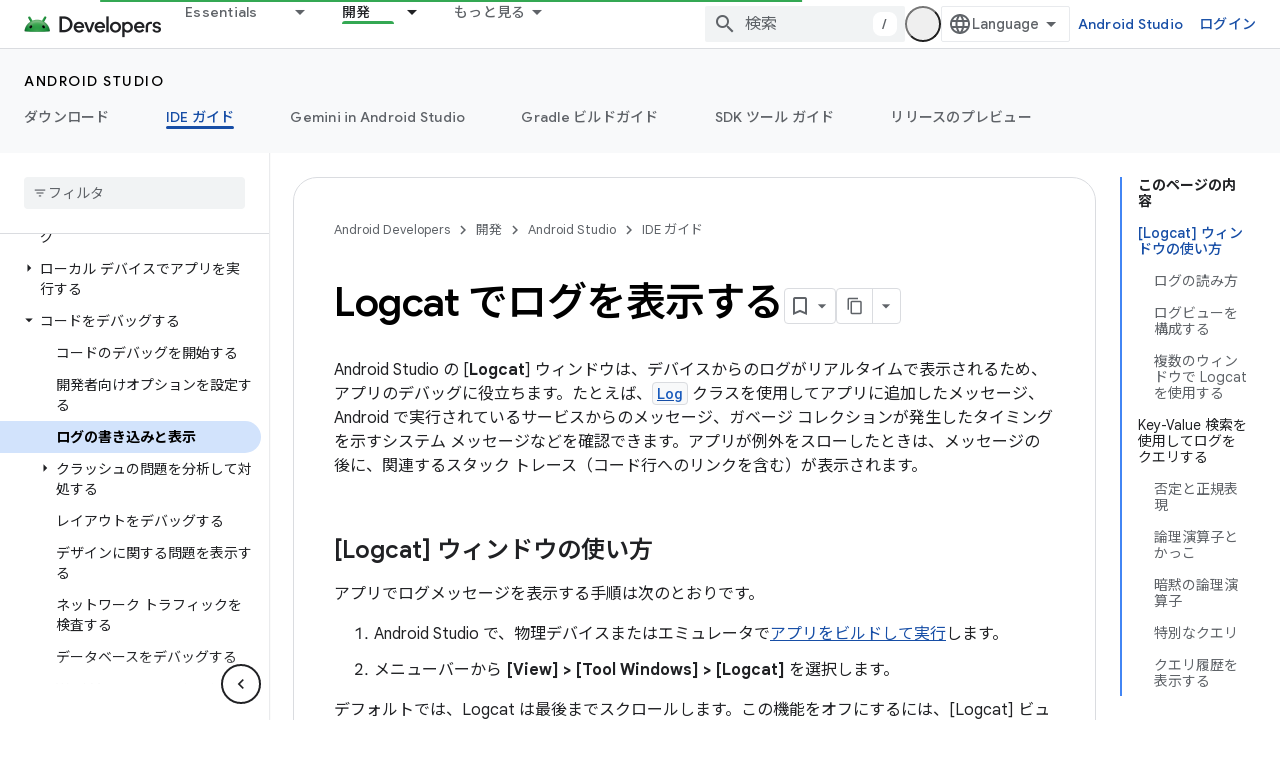

--- FILE ---
content_type: text/html; charset=utf-8
request_url: https://developer.android.com/studio/debug/logcat?authuser=0&hl=ja
body_size: 39678
content:









<!doctype html>
<html 
      lang="ja-x-mtfrom-en"
      dir="ltr">
  <head>
    <meta name="google-signin-client-id" content="721724668570-nbkv1cfusk7kk4eni4pjvepaus73b13t.apps.googleusercontent.com"><meta name="google-signin-scope"
          content="profile email https://www.googleapis.com/auth/developerprofiles https://www.googleapis.com/auth/developerprofiles.award https://www.googleapis.com/auth/devprofiles.full_control.firstparty"><meta property="og:site_name" content="Android Developers">
    <meta property="og:type" content="website"><meta name="theme-color" content="#34a853"><meta charset="utf-8">
    <meta content="IE=Edge" http-equiv="X-UA-Compatible">
    <meta name="viewport" content="width=device-width, initial-scale=1">
    

    <link rel="manifest" href="/_pwa/android/manifest.json"
          crossorigin="use-credentials">
    <link rel="preconnect" href="//www.gstatic.com" crossorigin>
    <link rel="preconnect" href="//fonts.gstatic.com" crossorigin>
    <link rel="preconnect" href="//fonts.googleapis.com" crossorigin>
    <link rel="preconnect" href="//apis.google.com" crossorigin>
    <link rel="preconnect" href="//www.google-analytics.com" crossorigin><link rel="stylesheet" href="//fonts.googleapis.com/css?family=Google+Sans:400,500,600,700|Google+Sans+Text:400,400italic,500,500italic,600,600italic,700,700italic|Roboto+Mono:400,500,700&display=swap">
      <link rel="stylesheet"
            href="//fonts.googleapis.com/css2?family=Material+Icons&family=Material+Symbols+Outlined&display=block"><link rel="stylesheet" href="//fonts.googleapis.com/earlyaccess/notosansjp.css"><link rel="stylesheet" href="https://www.gstatic.com/devrel-devsite/prod/v3df8aae39978de8281d519c083a1ff09816fe422ab8f1bf9f8e360a62fb9949d/android/css/app.css">
      
        <link rel="stylesheet" href="https://www.gstatic.com/devrel-devsite/prod/v3df8aae39978de8281d519c083a1ff09816fe422ab8f1bf9f8e360a62fb9949d/android/css/dark-theme.css" disabled>
      <link rel="shortcut icon" href="https://www.gstatic.com/devrel-devsite/prod/v3df8aae39978de8281d519c083a1ff09816fe422ab8f1bf9f8e360a62fb9949d/android/images/favicon.svg">
    <link rel="apple-touch-icon" href="https://www.gstatic.com/devrel-devsite/prod/v3df8aae39978de8281d519c083a1ff09816fe422ab8f1bf9f8e360a62fb9949d/android/images/touchicon-180.png"><link rel="canonical" href="https://developer.android.com/studio/debug/logcat?hl=ja"><link rel="search" type="application/opensearchdescription+xml"
            title="Android Developers" href="https://developer.android.com/s/opensearch.xml?authuser=0&amp;hl=ja">
      <link rel="alternate" hreflang="en"
          href="https://developer.android.com/studio/debug/logcat" /><link rel="alternate" hreflang="x-default" href="https://developer.android.com/studio/debug/logcat" /><link rel="alternate" hreflang="ar"
          href="https://developer.android.com/studio/debug/logcat?hl=ar" /><link rel="alternate" hreflang="bn"
          href="https://developer.android.com/studio/debug/logcat?hl=bn" /><link rel="alternate" hreflang="zh-Hans"
          href="https://developer.android.com/studio/debug/logcat?hl=zh-cn" /><link rel="alternate" hreflang="zh-Hant"
          href="https://developer.android.com/studio/debug/logcat?hl=zh-tw" /><link rel="alternate" hreflang="fa"
          href="https://developer.android.com/studio/debug/logcat?hl=fa" /><link rel="alternate" hreflang="fr"
          href="https://developer.android.com/studio/debug/logcat?hl=fr" /><link rel="alternate" hreflang="de"
          href="https://developer.android.com/studio/debug/logcat?hl=de" /><link rel="alternate" hreflang="he"
          href="https://developer.android.com/studio/debug/logcat?hl=he" /><link rel="alternate" hreflang="hi"
          href="https://developer.android.com/studio/debug/logcat?hl=hi" /><link rel="alternate" hreflang="id"
          href="https://developer.android.com/studio/debug/logcat?hl=id" /><link rel="alternate" hreflang="it"
          href="https://developer.android.com/studio/debug/logcat?hl=it" /><link rel="alternate" hreflang="ja"
          href="https://developer.android.com/studio/debug/logcat?hl=ja" /><link rel="alternate" hreflang="ko"
          href="https://developer.android.com/studio/debug/logcat?hl=ko" /><link rel="alternate" hreflang="pl"
          href="https://developer.android.com/studio/debug/logcat?hl=pl" /><link rel="alternate" hreflang="pt-BR"
          href="https://developer.android.com/studio/debug/logcat?hl=pt-br" /><link rel="alternate" hreflang="ru"
          href="https://developer.android.com/studio/debug/logcat?hl=ru" /><link rel="alternate" hreflang="es-419"
          href="https://developer.android.com/studio/debug/logcat?hl=es-419" /><link rel="alternate" hreflang="th"
          href="https://developer.android.com/studio/debug/logcat?hl=th" /><link rel="alternate" hreflang="tr"
          href="https://developer.android.com/studio/debug/logcat?hl=tr" /><link rel="alternate" hreflang="vi"
          href="https://developer.android.com/studio/debug/logcat?hl=vi" /><title>Logcat でログを表示する &nbsp;|&nbsp; Android Studio &nbsp;|&nbsp; Android Developers</title>

<meta property="og:title" content="Logcat でログを表示する &nbsp;|&nbsp; Android Studio &nbsp;|&nbsp; Android Developers"><meta name="description" content="Android Studio の [Logcat] ウィンドウにシステム メッセージを表示する方法を学びます。">
  <meta property="og:description" content="Android Studio の [Logcat] ウィンドウにシステム メッセージを表示する方法を学びます。"><meta property="og:url" content="https://developer.android.com/studio/debug/logcat?hl=ja"><meta property="og:image" content="https://developer.android.com/static/images/social/android-developers.png?authuser=0&amp;hl=ja">
  <meta property="og:image:width" content="1200">
  <meta property="og:image:height" content="675"><meta property="og:locale" content="ja"><meta name="twitter:card" content="summary_large_image"><script type="application/ld+json">
  {
    "@context": "https://schema.org",
    "@type": "Article",
    
    "headline": "Logcat でログを表示する"
  }
</script><script type="application/ld+json">
  {
    "@context": "https://schema.org",
    "@type": "BreadcrumbList",
    "itemListElement": [{
      "@type": "ListItem",
      "position": 1,
      "name": "Android Studio",
      "item": "https://developer.android.com/studio"
    },{
      "@type": "ListItem",
      "position": 2,
      "name": "Logcat でログを表示する",
      "item": "https://developer.android.com/studio/debug/logcat"
    }]
  }
  </script><link rel="alternate machine-translated-from" hreflang="en"
        href="https://developer.android.com/studio/debug/logcat?hl=en&amp;authuser=0">
  

  

  

  


    
      <link rel="stylesheet" href="/extras.css"></head>
  <body class="color-scheme--light"
        template="page"
        theme="android-theme"
        type="article"
        
        appearance
        
        layout="docs"
        
        
        
        
        
        display-toc
        pending>
  
    <devsite-progress type="indeterminate" id="app-progress"></devsite-progress>
  
  
    <a href="#main-content" class="skip-link button">
      
      メイン コンテンツにスキップ
    </a>
    <section class="devsite-wrapper">
      <devsite-cookie-notification-bar></devsite-cookie-notification-bar><devsite-header role="banner">
  
    





















<div class="devsite-header--inner" data-nosnippet>
  <div class="devsite-top-logo-row-wrapper-wrapper">
    <div class="devsite-top-logo-row-wrapper">
      <div class="devsite-top-logo-row">
        <button type="button" id="devsite-hamburger-menu"
          class="devsite-header-icon-button button-flat material-icons gc-analytics-event"
          data-category="Site-Wide Custom Events"
          data-label="Navigation menu button"
          visually-hidden
          aria-label="メニューを開く">
        </button>
        
<div class="devsite-product-name-wrapper">

  <a href="/" class="devsite-site-logo-link gc-analytics-event"
   data-category="Site-Wide Custom Events" data-label="Site logo" track-type="globalNav"
   track-name="androidDevelopers" track-metadata-position="nav"
   track-metadata-eventDetail="nav">
  
  <picture>
    
    <source srcset="https://www.gstatic.com/devrel-devsite/prod/v3df8aae39978de8281d519c083a1ff09816fe422ab8f1bf9f8e360a62fb9949d/android/images/lockup-dark-theme.png"
            media="(prefers-color-scheme: dark)"
            class="devsite-dark-theme">
    
    <img src="https://www.gstatic.com/devrel-devsite/prod/v3df8aae39978de8281d519c083a1ff09816fe422ab8f1bf9f8e360a62fb9949d/android/images/lockup.png" class="devsite-site-logo" alt="Android Developers">
  </picture>
  
</a>



  
  
  <span class="devsite-product-name">
    <ul class="devsite-breadcrumb-list"
  >
  
  <li class="devsite-breadcrumb-item
             ">
    
    
    
      
      
    
  </li>
  
</ul>
  </span>

</div>
        <div class="devsite-top-logo-row-middle">
          <div class="devsite-header-upper-tabs">
            
              
              
  <devsite-tabs class="upper-tabs">

    <nav class="devsite-tabs-wrapper" aria-label="上部のタブ">
      
        
          <tab class="devsite-dropdown
    devsite-dropdown-full
    
    
    ">
  
    <a href="https://developer.android.com/get-started?authuser=0&amp;hl=ja"
    class="devsite-tabs-content gc-analytics-event android-dropdown-tab"
      track-metadata-eventdetail="https://developer.android.com/get-started?authuser=0&amp;hl=ja"
    
       track-type="nav"
       track-metadata-position="nav - essentials"
       track-metadata-module="primary nav"
       
       
         
           data-category="Site-Wide Custom Events"
         
           data-label="Tab: Essentials"
         
           track-name="essentials"
         
       >
    Essentials
  
    </a>
    
      <button
         aria-haspopup="menu"
         aria-expanded="false"
         aria-label="プルダウン メニュー: Essentials"
         track-type="nav"
         track-metadata-eventdetail="https://developer.android.com/get-started?authuser=0&amp;hl=ja"
         track-metadata-position="nav - essentials"
         track-metadata-module="primary nav"
         
          
            data-category="Site-Wide Custom Events"
          
            data-label="Tab: Essentials"
          
            track-name="essentials"
          
        
         class="devsite-tabs-dropdown-toggle devsite-icon devsite-icon-arrow-drop-down"></button>
    
  
  <div class="devsite-tabs-dropdown" role="menu" aria-label="submenu" hidden>
    
    <div class="devsite-tabs-dropdown-content">
      
        <div class="devsite-tabs-dropdown-column
                    android-dropdown android-dropdown-primary android-dropdown-ai">
          
            <ul class="devsite-tabs-dropdown-section
                       ">
              
                <li class="devsite-nav-title" role="heading" tooltip>AI エクスペリエンスの構築</li>
              
              
                <li class="devsite-nav-description">Gemini API などを使用して、AI 搭載の Android アプリを構築します。</li>
              
              
                <li class="devsite-nav-item">
                  <a href="https://developer.android.com/ai?authuser=0&amp;hl=ja"
                    
                     track-type="nav"
                     track-metadata-eventdetail="https://developer.android.com/ai?authuser=0&amp;hl=ja"
                     track-metadata-position="nav - essentials"
                     track-metadata-module="tertiary nav"
                     
                       track-metadata-module_headline="ai エクスペリエンスの構築"
                     
                     tooltip
                  
                    
                     class="button button-primary"
                    
                  >
                    
                    <div class="devsite-nav-item-title">
                      使ってみる
                    </div>
                    
                  </a>
                </li>
              
            </ul>
          
        </div>
      
        <div class="devsite-tabs-dropdown-column
                    android-dropdown">
          
            <ul class="devsite-tabs-dropdown-section
                       android-dropdown-section-icon android-dropdown-section-icon-launch">
              
                <li class="devsite-nav-title" role="heading" tooltip>使ってみる</li>
              
              
                <li class="devsite-nav-description">初めてのアプリを作成することから始めてみましょう。トレーニング コースを活用して理解を深めるほか、ご自身でアプリ開発を習得することもできます。</li>
              
              
                <li class="devsite-nav-item">
                  <a href="https://developer.android.com/get-started/overview?authuser=0&amp;hl=ja"
                    
                     track-type="nav"
                     track-metadata-eventdetail="https://developer.android.com/get-started/overview?authuser=0&amp;hl=ja"
                     track-metadata-position="nav - essentials"
                     track-metadata-module="tertiary nav"
                     
                       track-metadata-module_headline="使ってみる"
                     
                     tooltip
                  >
                    
                    <div class="devsite-nav-item-title">
                      Hello world
                    </div>
                    
                  </a>
                </li>
              
                <li class="devsite-nav-item">
                  <a href="https://developer.android.com/courses?authuser=0&amp;hl=ja"
                    
                     track-type="nav"
                     track-metadata-eventdetail="https://developer.android.com/courses?authuser=0&amp;hl=ja"
                     track-metadata-position="nav - essentials"
                     track-metadata-module="tertiary nav"
                     
                       track-metadata-module_headline="使ってみる"
                     
                     tooltip
                  >
                    
                    <div class="devsite-nav-item-title">
                      トレーニング コース
                    </div>
                    
                  </a>
                </li>
              
                <li class="devsite-nav-item">
                  <a href="https://developer.android.com/get-started/codelabs?authuser=0&amp;hl=ja"
                    
                     track-type="nav"
                     track-metadata-eventdetail="https://developer.android.com/get-started/codelabs?authuser=0&amp;hl=ja"
                     track-metadata-position="nav - essentials"
                     track-metadata-module="tertiary nav"
                     
                       track-metadata-module_headline="使ってみる"
                     
                     tooltip
                  >
                    
                    <div class="devsite-nav-item-title">
                      チュートリアル
                    </div>
                    
                  </a>
                </li>
              
                <li class="devsite-nav-item">
                  <a href="https://developer.android.com/develop/ui/compose/adopt?authuser=0&amp;hl=ja"
                    
                     track-type="nav"
                     track-metadata-eventdetail="https://developer.android.com/develop/ui/compose/adopt?authuser=0&amp;hl=ja"
                     track-metadata-position="nav - essentials"
                     track-metadata-module="tertiary nav"
                     
                       track-metadata-module_headline="使ってみる"
                     
                     tooltip
                  >
                    
                    <div class="devsite-nav-item-title">
                      チーム向けの Compose
                    </div>
                    
                  </a>
                </li>
              
                <li class="devsite-nav-item">
                  <a href="https://developer.android.com/kotlin?authuser=0&amp;hl=ja"
                    
                     track-type="nav"
                     track-metadata-eventdetail="https://developer.android.com/kotlin?authuser=0&amp;hl=ja"
                     track-metadata-position="nav - essentials"
                     track-metadata-module="tertiary nav"
                     
                       track-metadata-module_headline="使ってみる"
                     
                     tooltip
                  >
                    
                    <div class="devsite-nav-item-title">
                      Kotlin for Android
                    </div>
                    
                  </a>
                </li>
              
                <li class="devsite-nav-item">
                  <a href="https://play.google.com/console/about/guides/play-commerce/?authuser=0&amp;hl=ja"
                    
                     track-type="nav"
                     track-metadata-eventdetail="https://play.google.com/console/about/guides/play-commerce/?authuser=0&amp;hl=ja"
                     track-metadata-position="nav - essentials"
                     track-metadata-module="tertiary nav"
                     
                       track-metadata-module_headline="使ってみる"
                     
                     tooltip
                  >
                    
                    <div class="devsite-nav-item-title">
                      Google Play での収益化 ↗️
                    </div>
                    
                  </a>
                </li>
              
                <li class="devsite-nav-item">
                  <a href="https://developer.android.com/developer-verification?authuser=0&amp;hl=ja"
                    
                     track-type="nav"
                     track-metadata-eventdetail="https://developer.android.com/developer-verification?authuser=0&amp;hl=ja"
                     track-metadata-position="nav - essentials"
                     track-metadata-module="tertiary nav"
                     
                       track-metadata-module_headline="使ってみる"
                     
                     tooltip
                  >
                    
                    <div class="devsite-nav-item-title">
                      Android デベロッパーの確認
                    </div>
                    
                  </a>
                </li>
              
            </ul>
          
        </div>
      
        <div class="devsite-tabs-dropdown-column
                    android-dropdown">
          
            <ul class="devsite-tabs-dropdown-section
                       android-dropdown-section-icon android-dropdown-section-icon-multiple-screens">
              
                <li class="devsite-nav-title" role="heading" tooltip>デバイスごとに拡張する</li>
              
              
                <li class="devsite-nav-description">スマートフォン、タブレット、スマートウォッチ、ヘッドセットなど、さまざまなデバイスでシームレスなエクスペリエンスをユーザーに提供するアプリを作成します。
</li>
              
              
                <li class="devsite-nav-item">
                  <a href="https://developer.android.com/adaptive-apps?authuser=0&amp;hl=ja"
                    
                     track-type="nav"
                     track-metadata-eventdetail="https://developer.android.com/adaptive-apps?authuser=0&amp;hl=ja"
                     track-metadata-position="nav - essentials"
                     track-metadata-module="tertiary nav"
                     
                       track-metadata-module_headline="デバイスごとに拡張する"
                     
                     tooltip
                  >
                    
                    <div class="devsite-nav-item-title">
                      アダプティブ アプリ
                    </div>
                    
                  </a>
                </li>
              
                <li class="devsite-nav-item">
                  <a href="https://developer.android.com/xr?authuser=0&amp;hl=ja"
                    
                     track-type="nav"
                     track-metadata-eventdetail="https://developer.android.com/xr?authuser=0&amp;hl=ja"
                     track-metadata-position="nav - essentials"
                     track-metadata-module="tertiary nav"
                     
                       track-metadata-module_headline="デバイスごとに拡張する"
                     
                     tooltip
                  >
                    
                    <div class="devsite-nav-item-title">
                      Android XR
                    </div>
                    
                  </a>
                </li>
              
                <li class="devsite-nav-item">
                  <a href="https://developer.android.com/wear?authuser=0&amp;hl=ja"
                    
                     track-type="nav"
                     track-metadata-eventdetail="https://developer.android.com/wear?authuser=0&amp;hl=ja"
                     track-metadata-position="nav - essentials"
                     track-metadata-module="tertiary nav"
                     
                       track-metadata-module_headline="デバイスごとに拡張する"
                     
                     tooltip
                  >
                    
                    <div class="devsite-nav-item-title">
                      Wear OS
                    </div>
                    
                  </a>
                </li>
              
                <li class="devsite-nav-item">
                  <a href="https://developer.android.com/cars?authuser=0&amp;hl=ja"
                    
                     track-type="nav"
                     track-metadata-eventdetail="https://developer.android.com/cars?authuser=0&amp;hl=ja"
                     track-metadata-position="nav - essentials"
                     track-metadata-module="tertiary nav"
                     
                       track-metadata-module_headline="デバイスごとに拡張する"
                     
                     tooltip
                  >
                    
                    <div class="devsite-nav-item-title">
                      自動車向け Android
                    </div>
                    
                  </a>
                </li>
              
                <li class="devsite-nav-item">
                  <a href="https://developer.android.com/tv?authuser=0&amp;hl=ja"
                    
                     track-type="nav"
                     track-metadata-eventdetail="https://developer.android.com/tv?authuser=0&amp;hl=ja"
                     track-metadata-position="nav - essentials"
                     track-metadata-module="tertiary nav"
                     
                       track-metadata-module_headline="デバイスごとに拡張する"
                     
                     tooltip
                  >
                    
                    <div class="devsite-nav-item-title">
                      Android TV
                    </div>
                    
                  </a>
                </li>
              
                <li class="devsite-nav-item">
                  <a href="https://developer.android.com/chrome-os?authuser=0&amp;hl=ja"
                    
                     track-type="nav"
                     track-metadata-eventdetail="https://developer.android.com/chrome-os?authuser=0&amp;hl=ja"
                     track-metadata-position="nav - essentials"
                     track-metadata-module="tertiary nav"
                     
                       track-metadata-module_headline="デバイスごとに拡張する"
                     
                     tooltip
                  >
                    
                    <div class="devsite-nav-item-title">
                      ChromeOS
                    </div>
                    
                  </a>
                </li>
              
            </ul>
          
        </div>
      
        <div class="devsite-tabs-dropdown-column
                    android-dropdown">
          
            <ul class="devsite-tabs-dropdown-section
                       android-dropdown-section-icon android-dropdown-section-icon-platform">
              
                <li class="devsite-nav-title" role="heading" tooltip>カテゴリ別に作成する</li>
              
              
                <li class="devsite-nav-description">Google 独自の規範となるガイダンスに沿って、ユースケース向けにビルドする方法を学習します。</li>
              
              
                <li class="devsite-nav-item">
                  <a href="https://developer.android.com/games?authuser=0&amp;hl=ja"
                    
                     track-type="nav"
                     track-metadata-eventdetail="https://developer.android.com/games?authuser=0&amp;hl=ja"
                     track-metadata-position="nav - essentials"
                     track-metadata-module="tertiary nav"
                     
                       track-metadata-module_headline="カテゴリ別に作成する"
                     
                     tooltip
                  >
                    
                    <div class="devsite-nav-item-title">
                      ゲーム
                    </div>
                    
                  </a>
                </li>
              
                <li class="devsite-nav-item">
                  <a href="https://developer.android.com/media?authuser=0&amp;hl=ja"
                    
                     track-type="nav"
                     track-metadata-eventdetail="https://developer.android.com/media?authuser=0&amp;hl=ja"
                     track-metadata-position="nav - essentials"
                     track-metadata-module="tertiary nav"
                     
                       track-metadata-module_headline="カテゴリ別に作成する"
                     
                     tooltip
                  >
                    
                    <div class="devsite-nav-item-title">
                      カメラ＆メディア
                    </div>
                    
                  </a>
                </li>
              
                <li class="devsite-nav-item">
                  <a href="https://developer.android.com/social-and-messaging?authuser=0&amp;hl=ja"
                    
                     track-type="nav"
                     track-metadata-eventdetail="https://developer.android.com/social-and-messaging?authuser=0&amp;hl=ja"
                     track-metadata-position="nav - essentials"
                     track-metadata-module="tertiary nav"
                     
                       track-metadata-module_headline="カテゴリ別に作成する"
                     
                     tooltip
                  >
                    
                    <div class="devsite-nav-item-title">
                      ソーシャル＆メッセージ
                    </div>
                    
                  </a>
                </li>
              
                <li class="devsite-nav-item">
                  <a href="https://developer.android.com/health-and-fitness?authuser=0&amp;hl=ja"
                    
                     track-type="nav"
                     track-metadata-eventdetail="https://developer.android.com/health-and-fitness?authuser=0&amp;hl=ja"
                     track-metadata-position="nav - essentials"
                     track-metadata-module="tertiary nav"
                     
                       track-metadata-module_headline="カテゴリ別に作成する"
                     
                     tooltip
                  >
                    
                    <div class="devsite-nav-item-title">
                      健康＆フィットネス
                    </div>
                    
                  </a>
                </li>
              
                <li class="devsite-nav-item">
                  <a href="https://developer.android.com/productivity?authuser=0&amp;hl=ja"
                    
                     track-type="nav"
                     track-metadata-eventdetail="https://developer.android.com/productivity?authuser=0&amp;hl=ja"
                     track-metadata-position="nav - essentials"
                     track-metadata-module="tertiary nav"
                     
                       track-metadata-module_headline="カテゴリ別に作成する"
                     
                     tooltip
                  >
                    
                    <div class="devsite-nav-item-title">
                      仕事効率化
                    </div>
                    
                  </a>
                </li>
              
                <li class="devsite-nav-item">
                  <a href="https://developer.android.com/work/overview?authuser=0&amp;hl=ja"
                    
                     track-type="nav"
                     track-metadata-eventdetail="https://developer.android.com/work/overview?authuser=0&amp;hl=ja"
                     track-metadata-position="nav - essentials"
                     track-metadata-module="tertiary nav"
                     
                       track-metadata-module_headline="カテゴリ別に作成する"
                     
                     tooltip
                  >
                    
                    <div class="devsite-nav-item-title">
                      エンタープライズ アプリ
                    </div>
                    
                  </a>
                </li>
              
            </ul>
          
        </div>
      
        <div class="devsite-tabs-dropdown-column
                    android-dropdown">
          
            <ul class="devsite-tabs-dropdown-section
                       android-dropdown-section-icon android-dropdown-section-icon-stars">
              
                <li class="devsite-nav-title" role="heading" tooltip>最新情報を確認する</li>
              
              
                <li class="devsite-nav-description">年間を通して最新リリースのお知らせをお届けします。プレビュー プログラムにご参加いただき、ご意見をお寄せください。</li>
              
              
                <li class="devsite-nav-item">
                  <a href="https://developer.android.com/latest-updates?authuser=0&amp;hl=ja"
                    
                     track-type="nav"
                     track-metadata-eventdetail="https://developer.android.com/latest-updates?authuser=0&amp;hl=ja"
                     track-metadata-position="nav - essentials"
                     track-metadata-module="tertiary nav"
                     
                       track-metadata-module_headline="最新情報を確認する"
                     
                     tooltip
                  >
                    
                    <div class="devsite-nav-item-title">
                      最新情報
                    </div>
                    
                  </a>
                </li>
              
                <li class="devsite-nav-item">
                  <a href="https://developer.android.com/latest-updates/experimental?authuser=0&amp;hl=ja"
                    
                     track-type="nav"
                     track-metadata-eventdetail="https://developer.android.com/latest-updates/experimental?authuser=0&amp;hl=ja"
                     track-metadata-position="nav - essentials"
                     track-metadata-module="tertiary nav"
                     
                       track-metadata-module_headline="最新情報を確認する"
                     
                     tooltip
                  >
                    
                    <div class="devsite-nav-item-title">
                      試験運用版の最新情報
                    </div>
                    
                  </a>
                </li>
              
                <li class="devsite-nav-item">
                  <a href="https://developer.android.com/studio/preview?authuser=0&amp;hl=ja"
                    
                     track-type="nav"
                     track-metadata-eventdetail="https://developer.android.com/studio/preview?authuser=0&amp;hl=ja"
                     track-metadata-position="nav - essentials"
                     track-metadata-module="tertiary nav"
                     
                       track-metadata-module_headline="最新情報を確認する"
                     
                     tooltip
                  >
                    
                    <div class="devsite-nav-item-title">
                      Android Studio プレビュー
                    </div>
                    
                  </a>
                </li>
              
                <li class="devsite-nav-item">
                  <a href="https://developer.android.com/jetpack/androidx/versions?authuser=0&amp;hl=ja"
                    
                     track-type="nav"
                     track-metadata-eventdetail="https://developer.android.com/jetpack/androidx/versions?authuser=0&amp;hl=ja"
                     track-metadata-position="nav - essentials"
                     track-metadata-module="tertiary nav"
                     
                       track-metadata-module_headline="最新情報を確認する"
                     
                     tooltip
                  >
                    
                    <div class="devsite-nav-item-title">
                      Jetpack ライブラリと Compose ライブラリ
                    </div>
                    
                  </a>
                </li>
              
                <li class="devsite-nav-item">
                  <a href="https://developer.android.com/training/wearables/versions/latest?authuser=0&amp;hl=ja"
                    
                     track-type="nav"
                     track-metadata-eventdetail="https://developer.android.com/training/wearables/versions/latest?authuser=0&amp;hl=ja"
                     track-metadata-position="nav - essentials"
                     track-metadata-module="tertiary nav"
                     
                       track-metadata-module_headline="最新情報を確認する"
                     
                     tooltip
                  >
                    
                    <div class="devsite-nav-item-title">
                      Wear OS 向けリリース
                    </div>
                    
                  </a>
                </li>
              
                <li class="devsite-nav-item">
                  <a href="https://developer.android.com/design-for-safety/privacy-sandbox?authuser=0&amp;hl=ja"
                    
                     track-type="nav"
                     track-metadata-eventdetail="https://developer.android.com/design-for-safety/privacy-sandbox?authuser=0&amp;hl=ja"
                     track-metadata-position="nav - essentials"
                     track-metadata-module="tertiary nav"
                     
                       track-metadata-module_headline="最新情報を確認する"
                     
                     tooltip
                  >
                    
                    <div class="devsite-nav-item-title">
                      プライバシー サンドボックス ↗️
                    </div>
                    
                  </a>
                </li>
              
            </ul>
          
        </div>
      
    </div>
  </div>
</tab>
        
      
        
          <tab class="devsite-dropdown
    devsite-dropdown-full
    
    
    ">
  
    <a href="https://developer.android.com/design?authuser=0&amp;hl=ja"
    class="devsite-tabs-content gc-analytics-event android-dropdown-tab"
      track-metadata-eventdetail="https://developer.android.com/design?authuser=0&amp;hl=ja"
    
       track-type="nav"
       track-metadata-position="nav - 設計とプランニング"
       track-metadata-module="primary nav"
       
       
         
           data-category="Site-Wide Custom Events"
         
           data-label="Tab: 設計とプランニング"
         
           track-name="設計とプランニング"
         
       >
    設計とプランニング
  
    </a>
    
      <button
         aria-haspopup="menu"
         aria-expanded="false"
         aria-label="プルダウン メニュー: 設計とプランニング"
         track-type="nav"
         track-metadata-eventdetail="https://developer.android.com/design?authuser=0&amp;hl=ja"
         track-metadata-position="nav - 設計とプランニング"
         track-metadata-module="primary nav"
         
          
            data-category="Site-Wide Custom Events"
          
            data-label="Tab: 設計とプランニング"
          
            track-name="設計とプランニング"
          
        
         class="devsite-tabs-dropdown-toggle devsite-icon devsite-icon-arrow-drop-down"></button>
    
  
  <div class="devsite-tabs-dropdown" role="menu" aria-label="submenu" hidden>
    
    <div class="devsite-tabs-dropdown-content">
      
        <div class="devsite-tabs-dropdown-column
                    android-dropdown android-dropdown-primary android-dropdown-mad">
          
            <ul class="devsite-tabs-dropdown-section
                       ">
              
                <li class="devsite-nav-title" role="heading" tooltip>優れたエクスペリエンス</li>
              
              
                <li class="devsite-nav-description">ベストユーザーに向けた最良のエクスペリエンスを構築します。
</li>
              
              
                <li class="devsite-nav-item">
                  <a href="https://developer.android.com/quality/excellent?authuser=0&amp;hl=ja"
                    
                     track-type="nav"
                     track-metadata-eventdetail="https://developer.android.com/quality/excellent?authuser=0&amp;hl=ja"
                     track-metadata-position="nav - 設計とプランニング"
                     track-metadata-module="tertiary nav"
                     
                       track-metadata-module_headline="優れたエクスペリエンス"
                     
                     tooltip
                  
                    
                     class="button button-primary"
                    
                  >
                    
                    <div class="devsite-nav-item-title">
                      詳細
                    </div>
                    
                  </a>
                </li>
              
            </ul>
          
        </div>
      
        <div class="devsite-tabs-dropdown-column
                    android-dropdown">
          
            <ul class="devsite-tabs-dropdown-section
                       android-dropdown-section-icon android-dropdown-section-icon-layout">
              
                <li class="devsite-nav-title" role="heading" tooltip>UI デザイン</li>
              
              
                <li class="devsite-nav-description">Android のベスト プラクティスに沿って、美しいユーザー インターフェースをデザインします。</li>
              
              
                <li class="devsite-nav-item">
                  <a href="https://developer.android.com/design/ui?authuser=0&amp;hl=ja"
                    
                     track-type="nav"
                     track-metadata-eventdetail="https://developer.android.com/design/ui?authuser=0&amp;hl=ja"
                     track-metadata-position="nav - 設計とプランニング"
                     track-metadata-module="tertiary nav"
                     
                       track-metadata-module_headline="ui デザイン"
                     
                     tooltip
                  >
                    
                    <div class="devsite-nav-item-title">
                      Android 向けのデザイン
                    </div>
                    
                  </a>
                </li>
              
                <li class="devsite-nav-item">
                  <a href="https://developer.android.com/design/ui/mobile?authuser=0&amp;hl=ja"
                    
                     track-type="nav"
                     track-metadata-eventdetail="https://developer.android.com/design/ui/mobile?authuser=0&amp;hl=ja"
                     track-metadata-position="nav - 設計とプランニング"
                     track-metadata-module="tertiary nav"
                     
                       track-metadata-module_headline="ui デザイン"
                     
                     tooltip
                  >
                    
                    <div class="devsite-nav-item-title">
                      モバイル
                    </div>
                    
                  </a>
                </li>
              
                <li class="devsite-nav-item">
                  <a href="https://developer.android.com/design/ui/large-screens?authuser=0&amp;hl=ja"
                    
                     track-type="nav"
                     track-metadata-eventdetail="https://developer.android.com/design/ui/large-screens?authuser=0&amp;hl=ja"
                     track-metadata-position="nav - 設計とプランニング"
                     track-metadata-module="tertiary nav"
                     
                       track-metadata-module_headline="ui デザイン"
                     
                     tooltip
                  >
                    
                    <div class="devsite-nav-item-title">
                      アダプティブ UI
                    </div>
                    
                  </a>
                </li>
              
                <li class="devsite-nav-item">
                  <a href="https://developer.android.com/design/ui/xr?authuser=0&amp;hl=ja"
                    
                     track-type="nav"
                     track-metadata-eventdetail="https://developer.android.com/design/ui/xr?authuser=0&amp;hl=ja"
                     track-metadata-position="nav - 設計とプランニング"
                     track-metadata-module="tertiary nav"
                     
                       track-metadata-module_headline="ui デザイン"
                     
                     tooltip
                  >
                    
                    <div class="devsite-nav-item-title">
                      XR ヘッドセットと XR グラス
                    </div>
                    
                  </a>
                </li>
              
                <li class="devsite-nav-item">
                  <a href="https://developer.android.com/design/ui/ai-glasses?authuser=0&amp;hl=ja"
                    
                     track-type="nav"
                     track-metadata-eventdetail="https://developer.android.com/design/ui/ai-glasses?authuser=0&amp;hl=ja"
                     track-metadata-position="nav - 設計とプランニング"
                     track-metadata-module="tertiary nav"
                     
                       track-metadata-module_headline="ui デザイン"
                     
                     tooltip
                  >
                    
                    <div class="devsite-nav-item-title">
                      AI グラス
                    </div>
                    
                  </a>
                </li>
              
                <li class="devsite-nav-item">
                  <a href="https://developer.android.com/design/ui/widget?authuser=0&amp;hl=ja"
                    
                     track-type="nav"
                     track-metadata-eventdetail="https://developer.android.com/design/ui/widget?authuser=0&amp;hl=ja"
                     track-metadata-position="nav - 設計とプランニング"
                     track-metadata-module="tertiary nav"
                     
                       track-metadata-module_headline="ui デザイン"
                     
                     tooltip
                  >
                    
                    <div class="devsite-nav-item-title">
                      ウィジェット
                    </div>
                    
                  </a>
                </li>
              
                <li class="devsite-nav-item">
                  <a href="https://developer.android.com/design/ui/wear?authuser=0&amp;hl=ja"
                    
                     track-type="nav"
                     track-metadata-eventdetail="https://developer.android.com/design/ui/wear?authuser=0&amp;hl=ja"
                     track-metadata-position="nav - 設計とプランニング"
                     track-metadata-module="tertiary nav"
                     
                       track-metadata-module_headline="ui デザイン"
                     
                     tooltip
                  >
                    
                    <div class="devsite-nav-item-title">
                      Wear OS
                    </div>
                    
                  </a>
                </li>
              
                <li class="devsite-nav-item">
                  <a href="https://developer.android.com/design/ui/tv?authuser=0&amp;hl=ja"
                    
                     track-type="nav"
                     track-metadata-eventdetail="https://developer.android.com/design/ui/tv?authuser=0&amp;hl=ja"
                     track-metadata-position="nav - 設計とプランニング"
                     track-metadata-module="tertiary nav"
                     
                       track-metadata-module_headline="ui デザイン"
                     
                     tooltip
                  >
                    
                    <div class="devsite-nav-item-title">
                      Android TV
                    </div>
                    
                  </a>
                </li>
              
                <li class="devsite-nav-item">
                  <a href="https://developer.android.com/design/ui/cars?authuser=0&amp;hl=ja"
                    
                     track-type="nav"
                     track-metadata-eventdetail="https://developer.android.com/design/ui/cars?authuser=0&amp;hl=ja"
                     track-metadata-position="nav - 設計とプランニング"
                     track-metadata-module="tertiary nav"
                     
                       track-metadata-module_headline="ui デザイン"
                     
                     tooltip
                  >
                    
                    <div class="devsite-nav-item-title">
                      自動車向け Android
                    </div>
                    
                  </a>
                </li>
              
            </ul>
          
        </div>
      
        <div class="devsite-tabs-dropdown-column
                    android-dropdown">
          
            <ul class="devsite-tabs-dropdown-section
                       android-dropdown-section-icon android-dropdown-section-icon-design">
              
                <li class="devsite-nav-title" role="heading" tooltip>アーキテクチャ</li>
              
              
                <li class="devsite-nav-description">堅牢かつテストと保守が容易なアプリのロジックとサービスを設計します。</li>
              
              
                <li class="devsite-nav-item">
                  <a href="https://developer.android.com/topic/architecture/intro?authuser=0&amp;hl=ja"
                    
                     track-type="nav"
                     track-metadata-eventdetail="https://developer.android.com/topic/architecture/intro?authuser=0&amp;hl=ja"
                     track-metadata-position="nav - 設計とプランニング"
                     track-metadata-module="tertiary nav"
                     
                       track-metadata-module_headline="アーキテクチャ"
                     
                     tooltip
                  >
                    
                    <div class="devsite-nav-item-title">
                      はじめに
                    </div>
                    
                  </a>
                </li>
              
                <li class="devsite-nav-item">
                  <a href="https://developer.android.com/topic/libraries/view-binding?authuser=0&amp;hl=ja"
                    
                     track-type="nav"
                     track-metadata-eventdetail="https://developer.android.com/topic/libraries/view-binding?authuser=0&amp;hl=ja"
                     track-metadata-position="nav - 設計とプランニング"
                     track-metadata-module="tertiary nav"
                     
                       track-metadata-module_headline="アーキテクチャ"
                     
                     tooltip
                  >
                    
                    <div class="devsite-nav-item-title">
                      ライブラリ
                    </div>
                    
                  </a>
                </li>
              
                <li class="devsite-nav-item">
                  <a href="https://developer.android.com/guide/navigation/navigation-principles?authuser=0&amp;hl=ja"
                    
                     track-type="nav"
                     track-metadata-eventdetail="https://developer.android.com/guide/navigation/navigation-principles?authuser=0&amp;hl=ja"
                     track-metadata-position="nav - 設計とプランニング"
                     track-metadata-module="tertiary nav"
                     
                       track-metadata-module_headline="アーキテクチャ"
                     
                     tooltip
                  >
                    
                    <div class="devsite-nav-item-title">
                      ナビゲーション
                    </div>
                    
                  </a>
                </li>
              
                <li class="devsite-nav-item">
                  <a href="https://developer.android.com/topic/modularization?authuser=0&amp;hl=ja"
                    
                     track-type="nav"
                     track-metadata-eventdetail="https://developer.android.com/topic/modularization?authuser=0&amp;hl=ja"
                     track-metadata-position="nav - 設計とプランニング"
                     track-metadata-module="tertiary nav"
                     
                       track-metadata-module_headline="アーキテクチャ"
                     
                     tooltip
                  >
                    
                    <div class="devsite-nav-item-title">
                      モジュール化
                    </div>
                    
                  </a>
                </li>
              
                <li class="devsite-nav-item">
                  <a href="https://developer.android.com/training/testing/fundamentals?authuser=0&amp;hl=ja"
                    
                     track-type="nav"
                     track-metadata-eventdetail="https://developer.android.com/training/testing/fundamentals?authuser=0&amp;hl=ja"
                     track-metadata-position="nav - 設計とプランニング"
                     track-metadata-module="tertiary nav"
                     
                       track-metadata-module_headline="アーキテクチャ"
                     
                     tooltip
                  >
                    
                    <div class="devsite-nav-item-title">
                      テスト
                    </div>
                    
                  </a>
                </li>
              
                <li class="devsite-nav-item">
                  <a href="https://developer.android.com/kotlin/multiplatform?authuser=0&amp;hl=ja"
                    
                     track-type="nav"
                     track-metadata-eventdetail="https://developer.android.com/kotlin/multiplatform?authuser=0&amp;hl=ja"
                     track-metadata-position="nav - 設計とプランニング"
                     track-metadata-module="tertiary nav"
                     
                       track-metadata-module_headline="アーキテクチャ"
                     
                     tooltip
                  >
                    
                    <div class="devsite-nav-item-title">
                      Kotlin マルチプラットフォーム
                    </div>
                    
                  </a>
                </li>
              
            </ul>
          
        </div>
      
        <div class="devsite-tabs-dropdown-column
                    android-dropdown">
          
            <ul class="devsite-tabs-dropdown-section
                       android-dropdown-section-icon android-dropdown-section-icon-vitals">
              
                <li class="devsite-nav-title" role="heading" tooltip>品質</li>
              
              
                <li class="devsite-nav-description">Play ストアのガイドラインに沿って、アプリの品質をプランニングします。</li>
              
              
                <li class="devsite-nav-item">
                  <a href="https://developer.android.com/quality?authuser=0&amp;hl=ja"
                    
                     track-type="nav"
                     track-metadata-eventdetail="https://developer.android.com/quality?authuser=0&amp;hl=ja"
                     track-metadata-position="nav - 設計とプランニング"
                     track-metadata-module="tertiary nav"
                     
                       track-metadata-module_headline="品質"
                     
                     tooltip
                  >
                    
                    <div class="devsite-nav-item-title">
                      概要
                    </div>
                    
                  </a>
                </li>
              
                <li class="devsite-nav-item">
                  <a href="https://developer.android.com/quality/core-value?authuser=0&amp;hl=ja"
                    
                     track-type="nav"
                     track-metadata-eventdetail="https://developer.android.com/quality/core-value?authuser=0&amp;hl=ja"
                     track-metadata-position="nav - 設計とプランニング"
                     track-metadata-module="tertiary nav"
                     
                       track-metadata-module_headline="品質"
                     
                     tooltip
                  >
                    
                    <div class="devsite-nav-item-title">
                      コアバリュー
                    </div>
                    
                  </a>
                </li>
              
                <li class="devsite-nav-item">
                  <a href="https://developer.android.com/quality/user-experience?authuser=0&amp;hl=ja"
                    
                     track-type="nav"
                     track-metadata-eventdetail="https://developer.android.com/quality/user-experience?authuser=0&amp;hl=ja"
                     track-metadata-position="nav - 設計とプランニング"
                     track-metadata-module="tertiary nav"
                     
                       track-metadata-module_headline="品質"
                     
                     tooltip
                  >
                    
                    <div class="devsite-nav-item-title">
                      ユーザー エクスペリエンス
                    </div>
                    
                  </a>
                </li>
              
                <li class="devsite-nav-item">
                  <a href="https://developer.android.com/guide/topics/ui/accessibility?authuser=0&amp;hl=ja"
                    
                     track-type="nav"
                     track-metadata-eventdetail="https://developer.android.com/guide/topics/ui/accessibility?authuser=0&amp;hl=ja"
                     track-metadata-position="nav - 設計とプランニング"
                     track-metadata-module="tertiary nav"
                     
                       track-metadata-module_headline="品質"
                     
                     tooltip
                  >
                    
                    <div class="devsite-nav-item-title">
                      ユーザー補助
                    </div>
                    
                  </a>
                </li>
              
                <li class="devsite-nav-item">
                  <a href="https://developer.android.com/quality/technical?authuser=0&amp;hl=ja"
                    
                     track-type="nav"
                     track-metadata-eventdetail="https://developer.android.com/quality/technical?authuser=0&amp;hl=ja"
                     track-metadata-position="nav - 設計とプランニング"
                     track-metadata-module="tertiary nav"
                     
                       track-metadata-module_headline="品質"
                     
                     tooltip
                  >
                    
                    <div class="devsite-nav-item-title">
                      技術的な品質
                    </div>
                    
                  </a>
                </li>
              
                <li class="devsite-nav-item">
                  <a href="https://developer.android.com/quality/excellent?authuser=0&amp;hl=ja"
                    
                     track-type="nav"
                     track-metadata-eventdetail="https://developer.android.com/quality/excellent?authuser=0&amp;hl=ja"
                     track-metadata-position="nav - 設計とプランニング"
                     track-metadata-module="tertiary nav"
                     
                       track-metadata-module_headline="品質"
                     
                     tooltip
                  >
                    
                    <div class="devsite-nav-item-title">
                      優れたエクスペリエンス
                    </div>
                    
                  </a>
                </li>
              
            </ul>
          
        </div>
      
        <div class="devsite-tabs-dropdown-column
                    android-dropdown">
          
            <ul class="devsite-tabs-dropdown-section
                       android-dropdown-section-icon android-dropdown-section-icon-security-2">
              
                <li class="devsite-nav-title" role="heading" tooltip>セキュリティ</li>
              
              
                <li class="devsite-nav-description">ユーザーを脅威から保護し、安全な Android エクスペリエンスを実現します。</li>
              
              
                <li class="devsite-nav-item">
                  <a href="https://developer.android.com/security?authuser=0&amp;hl=ja"
                    
                     track-type="nav"
                     track-metadata-eventdetail="https://developer.android.com/security?authuser=0&amp;hl=ja"
                     track-metadata-position="nav - 設計とプランニング"
                     track-metadata-module="tertiary nav"
                     
                       track-metadata-module_headline="セキュリティ"
                     
                     tooltip
                  >
                    
                    <div class="devsite-nav-item-title">
                      概要
                    </div>
                    
                  </a>
                </li>
              
                <li class="devsite-nav-item">
                  <a href="https://developer.android.com/privacy?authuser=0&amp;hl=ja"
                    
                     track-type="nav"
                     track-metadata-eventdetail="https://developer.android.com/privacy?authuser=0&amp;hl=ja"
                     track-metadata-position="nav - 設計とプランニング"
                     track-metadata-module="tertiary nav"
                     
                       track-metadata-module_headline="セキュリティ"
                     
                     tooltip
                  >
                    
                    <div class="devsite-nav-item-title">
                      プライバシー
                    </div>
                    
                  </a>
                </li>
              
                <li class="devsite-nav-item">
                  <a href="https://developer.android.com/privacy?authuser=0&amp;hl=ja#app-permissions"
                    
                     track-type="nav"
                     track-metadata-eventdetail="https://developer.android.com/privacy?authuser=0&amp;hl=ja#app-permissions"
                     track-metadata-position="nav - 設計とプランニング"
                     track-metadata-module="tertiary nav"
                     
                       track-metadata-module_headline="セキュリティ"
                     
                     tooltip
                  >
                    
                    <div class="devsite-nav-item-title">
                      権限
                    </div>
                    
                  </a>
                </li>
              
                <li class="devsite-nav-item">
                  <a href="https://developer.android.com/identity?authuser=0&amp;hl=ja"
                    
                     track-type="nav"
                     track-metadata-eventdetail="https://developer.android.com/identity?authuser=0&amp;hl=ja"
                     track-metadata-position="nav - 設計とプランニング"
                     track-metadata-module="tertiary nav"
                     
                       track-metadata-module_headline="セキュリティ"
                     
                     tooltip
                  >
                    
                    <div class="devsite-nav-item-title">
                      ID
                    </div>
                    
                  </a>
                </li>
              
                <li class="devsite-nav-item">
                  <a href="https://developer.android.com/security/fraud-prevention?authuser=0&amp;hl=ja"
                    
                     track-type="nav"
                     track-metadata-eventdetail="https://developer.android.com/security/fraud-prevention?authuser=0&amp;hl=ja"
                     track-metadata-position="nav - 設計とプランニング"
                     track-metadata-module="tertiary nav"
                     
                       track-metadata-module_headline="セキュリティ"
                     
                     tooltip
                  >
                    
                    <div class="devsite-nav-item-title">
                      不正の防止
                    </div>
                    
                  </a>
                </li>
              
            </ul>
          
        </div>
      
    </div>
  </div>
</tab>
        
      
        
          <tab class="devsite-dropdown
    devsite-dropdown-full
    devsite-active
    
    ">
  
    <a href="https://developer.android.com/develop?authuser=0&amp;hl=ja"
    class="devsite-tabs-content gc-analytics-event android-dropdown-tab"
      track-metadata-eventdetail="https://developer.android.com/develop?authuser=0&amp;hl=ja"
    
       track-type="nav"
       track-metadata-position="nav - 開発"
       track-metadata-module="primary nav"
       aria-label="開発, selected" 
       
         
           data-category="Site-Wide Custom Events"
         
           data-label="Tab: 開発"
         
           track-name="開発"
         
       >
    開発
  
    </a>
    
      <button
         aria-haspopup="menu"
         aria-expanded="false"
         aria-label="プルダウン メニュー: 開発"
         track-type="nav"
         track-metadata-eventdetail="https://developer.android.com/develop?authuser=0&amp;hl=ja"
         track-metadata-position="nav - 開発"
         track-metadata-module="primary nav"
         
          
            data-category="Site-Wide Custom Events"
          
            data-label="Tab: 開発"
          
            track-name="開発"
          
        
         class="devsite-tabs-dropdown-toggle devsite-icon devsite-icon-arrow-drop-down"></button>
    
  
  <div class="devsite-tabs-dropdown" role="menu" aria-label="submenu" hidden>
    
    <div class="devsite-tabs-dropdown-content">
      
        <div class="devsite-tabs-dropdown-column
                    android-dropdown android-dropdown-primary android-dropdown-studio">
          
            <ul class="devsite-tabs-dropdown-section
                       ">
              
                <li class="devsite-nav-title" role="heading" tooltip>Gemini in Android Studio</li>
              
              
                <li class="devsite-nav-description">Android 開発のための AI アシスタント。</li>
              
              
                <li class="devsite-nav-item">
                  <a href="https://developer.android.com/gemini-in-android?authuser=0&amp;hl=ja"
                    
                     track-type="nav"
                     track-metadata-eventdetail="https://developer.android.com/gemini-in-android?authuser=0&amp;hl=ja"
                     track-metadata-position="nav - 開発"
                     track-metadata-module="tertiary nav"
                     
                       track-metadata-module_headline="gemini in android studio"
                     
                     tooltip
                  
                    
                     class="button button-primary"
                    
                  >
                    
                    <div class="devsite-nav-item-title">
                      詳細
                    </div>
                    
                  </a>
                </li>
              
                <li class="devsite-nav-item">
                  <a href="https://developer.android.com/studio?authuser=0&amp;hl=ja"
                    
                     track-type="nav"
                     track-metadata-eventdetail="https://developer.android.com/studio?authuser=0&amp;hl=ja"
                     track-metadata-position="nav - 開発"
                     track-metadata-module="tertiary nav"
                     
                       track-metadata-module_headline="gemini in android studio"
                     
                     tooltip
                  
                    
                     class="button button-white"
                    
                  >
                    
                    <div class="devsite-nav-item-title">
                      Android Studio を入手する
                    </div>
                    
                  </a>
                </li>
              
            </ul>
          
        </div>
      
        <div class="devsite-tabs-dropdown-column
                    android-dropdown">
          
            <ul class="devsite-tabs-dropdown-section
                       android-dropdown-section-icon android-dropdown-section-icon-flag">
              
                <li class="devsite-nav-title" role="heading" tooltip>主要分野</li>
              
              
                <li class="devsite-nav-description">必要な機能に関するサンプルとドキュメントを入手します。</li>
              
              
                <li class="devsite-nav-item">
                  <a href="https://developer.android.com/samples?authuser=0&amp;hl=ja"
                    
                     track-type="nav"
                     track-metadata-eventdetail="https://developer.android.com/samples?authuser=0&amp;hl=ja"
                     track-metadata-position="nav - 開発"
                     track-metadata-module="tertiary nav"
                     
                       track-metadata-module_headline="主要分野"
                     
                     tooltip
                  >
                    
                    <div class="devsite-nav-item-title">
                      サンプル
                    </div>
                    
                  </a>
                </li>
              
                <li class="devsite-nav-item">
                  <a href="https://developer.android.com/develop/ui?authuser=0&amp;hl=ja"
                    
                     track-type="nav"
                     track-metadata-eventdetail="https://developer.android.com/develop/ui?authuser=0&amp;hl=ja"
                     track-metadata-position="nav - 開発"
                     track-metadata-module="tertiary nav"
                     
                       track-metadata-module_headline="主要分野"
                     
                     tooltip
                  >
                    
                    <div class="devsite-nav-item-title">
                      ユーザー インターフェース
                    </div>
                    
                  </a>
                </li>
              
                <li class="devsite-nav-item">
                  <a href="https://developer.android.com/develop/background-work?authuser=0&amp;hl=ja"
                    
                     track-type="nav"
                     track-metadata-eventdetail="https://developer.android.com/develop/background-work?authuser=0&amp;hl=ja"
                     track-metadata-position="nav - 開発"
                     track-metadata-module="tertiary nav"
                     
                       track-metadata-module_headline="主要分野"
                     
                     tooltip
                  >
                    
                    <div class="devsite-nav-item-title">
                      バックグラウンド処理
                    </div>
                    
                  </a>
                </li>
              
                <li class="devsite-nav-item">
                  <a href="https://developer.android.com/guide/topics/data?authuser=0&amp;hl=ja"
                    
                     track-type="nav"
                     track-metadata-eventdetail="https://developer.android.com/guide/topics/data?authuser=0&amp;hl=ja"
                     track-metadata-position="nav - 開発"
                     track-metadata-module="tertiary nav"
                     
                       track-metadata-module_headline="主要分野"
                     
                     tooltip
                  >
                    
                    <div class="devsite-nav-item-title">
                      データとファイル
                    </div>
                    
                  </a>
                </li>
              
                <li class="devsite-nav-item">
                  <a href="https://developer.android.com/develop/connectivity?authuser=0&amp;hl=ja"
                    
                     track-type="nav"
                     track-metadata-eventdetail="https://developer.android.com/develop/connectivity?authuser=0&amp;hl=ja"
                     track-metadata-position="nav - 開発"
                     track-metadata-module="tertiary nav"
                     
                       track-metadata-module_headline="主要分野"
                     
                     tooltip
                  >
                    
                    <div class="devsite-nav-item-title">
                      接続
                    </div>
                    
                  </a>
                </li>
              
                <li class="devsite-nav-item">
                  <a href="https://developer.android.com/develop?authuser=0&amp;hl=ja#core-areas"
                    
                     track-type="nav"
                     track-metadata-eventdetail="https://developer.android.com/develop?authuser=0&amp;hl=ja#core-areas"
                     track-metadata-position="nav - 開発"
                     track-metadata-module="tertiary nav"
                     
                       track-metadata-module_headline="主要分野"
                     
                     tooltip
                  >
                    
                    <div class="devsite-nav-item-title">
                      すべての主要分野 ⤵️
                    </div>
                    
                  </a>
                </li>
              
            </ul>
          
        </div>
      
        <div class="devsite-tabs-dropdown-column
                    android-dropdown">
          
            <ul class="devsite-tabs-dropdown-section
                       android-dropdown-section-icon android-dropdown-section-icon-tools-2">
              
                <li class="devsite-nav-title" role="heading" tooltip>ツールとワークフロー</li>
              
              
                <li class="devsite-nav-description">IDE を使用してアプリを作成、ビルドするか、独自のパイプラインを作成します。</li>
              
              
                <li class="devsite-nav-item">
                  <a href="https://developer.android.com/studio/write?authuser=0&amp;hl=ja"
                    
                     track-type="nav"
                     track-metadata-eventdetail="https://developer.android.com/studio/write?authuser=0&amp;hl=ja"
                     track-metadata-position="nav - 開発"
                     track-metadata-module="tertiary nav"
                     
                       track-metadata-module_headline="ツールとワークフロー"
                     
                     tooltip
                  >
                    
                    <div class="devsite-nav-item-title">
                      コードの記述とデバッグ
                    </div>
                    
                  </a>
                </li>
              
                <li class="devsite-nav-item">
                  <a href="https://developer.android.com/build/gradle-build-overview?authuser=0&amp;hl=ja"
                    
                     track-type="nav"
                     track-metadata-eventdetail="https://developer.android.com/build/gradle-build-overview?authuser=0&amp;hl=ja"
                     track-metadata-position="nav - 開発"
                     track-metadata-module="tertiary nav"
                     
                       track-metadata-module_headline="ツールとワークフロー"
                     
                     tooltip
                  >
                    
                    <div class="devsite-nav-item-title">
                      プロジェクトをビルドする
                    </div>
                    
                  </a>
                </li>
              
                <li class="devsite-nav-item">
                  <a href="https://developer.android.com/training/testing?authuser=0&amp;hl=ja"
                    
                     track-type="nav"
                     track-metadata-eventdetail="https://developer.android.com/training/testing?authuser=0&amp;hl=ja"
                     track-metadata-position="nav - 開発"
                     track-metadata-module="tertiary nav"
                     
                       track-metadata-module_headline="ツールとワークフロー"
                     
                     tooltip
                  >
                    
                    <div class="devsite-nav-item-title">
                      アプリをテストする
                    </div>
                    
                  </a>
                </li>
              
                <li class="devsite-nav-item">
                  <a href="https://developer.android.com/topic/performance/overview?authuser=0&amp;hl=ja"
                    
                     track-type="nav"
                     track-metadata-eventdetail="https://developer.android.com/topic/performance/overview?authuser=0&amp;hl=ja"
                     track-metadata-position="nav - 開発"
                     track-metadata-module="tertiary nav"
                     
                       track-metadata-module_headline="ツールとワークフロー"
                     
                     tooltip
                  >
                    
                    <div class="devsite-nav-item-title">
                      パフォーマンス
                    </div>
                    
                  </a>
                </li>
              
                <li class="devsite-nav-item">
                  <a href="https://developer.android.com/tools?authuser=0&amp;hl=ja"
                    
                     track-type="nav"
                     track-metadata-eventdetail="https://developer.android.com/tools?authuser=0&amp;hl=ja"
                     track-metadata-position="nav - 開発"
                     track-metadata-module="tertiary nav"
                     
                       track-metadata-module_headline="ツールとワークフロー"
                     
                     tooltip
                  >
                    
                    <div class="devsite-nav-item-title">
                      コマンドライン ツール
                    </div>
                    
                  </a>
                </li>
              
                <li class="devsite-nav-item">
                  <a href="https://developer.android.com/reference/tools/gradle-api?authuser=0&amp;hl=ja"
                    
                     track-type="nav"
                     track-metadata-eventdetail="https://developer.android.com/reference/tools/gradle-api?authuser=0&amp;hl=ja"
                     track-metadata-position="nav - 開発"
                     track-metadata-module="tertiary nav"
                     
                       track-metadata-module_headline="ツールとワークフロー"
                     
                     tooltip
                  >
                    
                    <div class="devsite-nav-item-title">
                      Gradle プラグイン API
                    </div>
                    
                  </a>
                </li>
              
            </ul>
          
        </div>
      
        <div class="devsite-tabs-dropdown-column
                    android-dropdown">
          
            <ul class="devsite-tabs-dropdown-section
                       android-dropdown-section-icon android-dropdown-section-icon-multiple-screens">
              
                <li class="devsite-nav-title" role="heading" tooltip>デバイスの技術</li>
              
              
                <li class="devsite-nav-description">フォーム ファクタのコードを作成します。デバイスを接続してデータを共有します。</li>
              
              
                <li class="devsite-nav-item">
                  <a href="https://developer.android.com/guide/topics/large-screens/get-started-with-large-screens?authuser=0&amp;hl=ja"
                    
                     track-type="nav"
                     track-metadata-eventdetail="https://developer.android.com/guide/topics/large-screens/get-started-with-large-screens?authuser=0&amp;hl=ja"
                     track-metadata-position="nav - 開発"
                     track-metadata-module="tertiary nav"
                     
                       track-metadata-module_headline="デバイスの技術"
                     
                     tooltip
                  >
                    
                    <div class="devsite-nav-item-title">
                      アダプティブ UI
                    </div>
                    
                  </a>
                </li>
              
                <li class="devsite-nav-item">
                  <a href="https://developer.android.com/training/wearables?authuser=0&amp;hl=ja"
                    
                     track-type="nav"
                     track-metadata-eventdetail="https://developer.android.com/training/wearables?authuser=0&amp;hl=ja"
                     track-metadata-position="nav - 開発"
                     track-metadata-module="tertiary nav"
                     
                       track-metadata-module_headline="デバイスの技術"
                     
                     tooltip
                  >
                    
                    <div class="devsite-nav-item-title">
                      Wear OS
                    </div>
                    
                  </a>
                </li>
              
                <li class="devsite-nav-item">
                  <a href="https://developer.android.com/develop/xr?authuser=0&amp;hl=ja"
                    
                     track-type="nav"
                     track-metadata-eventdetail="https://developer.android.com/develop/xr?authuser=0&amp;hl=ja"
                     track-metadata-position="nav - 開発"
                     track-metadata-module="tertiary nav"
                     
                       track-metadata-module_headline="デバイスの技術"
                     
                     tooltip
                  >
                    
                    <div class="devsite-nav-item-title">
                      Android XR
                    </div>
                    
                  </a>
                </li>
              
                <li class="devsite-nav-item">
                  <a href="https://developer.android.com/health-and-fitness/guides?authuser=0&amp;hl=ja"
                    
                     track-type="nav"
                     track-metadata-eventdetail="https://developer.android.com/health-and-fitness/guides?authuser=0&amp;hl=ja"
                     track-metadata-position="nav - 開発"
                     track-metadata-module="tertiary nav"
                     
                       track-metadata-module_headline="デバイスの技術"
                     
                     tooltip
                  >
                    
                    <div class="devsite-nav-item-title">
                      Android Health
                    </div>
                    
                  </a>
                </li>
              
                <li class="devsite-nav-item">
                  <a href="https://developer.android.com/training/cars?authuser=0&amp;hl=ja"
                    
                     track-type="nav"
                     track-metadata-eventdetail="https://developer.android.com/training/cars?authuser=0&amp;hl=ja"
                     track-metadata-position="nav - 開発"
                     track-metadata-module="tertiary nav"
                     
                       track-metadata-module_headline="デバイスの技術"
                     
                     tooltip
                  >
                    
                    <div class="devsite-nav-item-title">
                      自動車向け Android
                    </div>
                    
                  </a>
                </li>
              
                <li class="devsite-nav-item">
                  <a href="https://developer.android.com/training/tv?authuser=0&amp;hl=ja"
                    
                     track-type="nav"
                     track-metadata-eventdetail="https://developer.android.com/training/tv?authuser=0&amp;hl=ja"
                     track-metadata-position="nav - 開発"
                     track-metadata-module="tertiary nav"
                     
                       track-metadata-module_headline="デバイスの技術"
                     
                     tooltip
                  >
                    
                    <div class="devsite-nav-item-title">
                      Android TV
                    </div>
                    
                  </a>
                </li>
              
                <li class="devsite-nav-item">
                  <a href="https://developer.android.com/develop?authuser=0&amp;hl=ja#devices"
                    
                     track-type="nav"
                     track-metadata-eventdetail="https://developer.android.com/develop?authuser=0&amp;hl=ja#devices"
                     track-metadata-position="nav - 開発"
                     track-metadata-module="tertiary nav"
                     
                       track-metadata-module_headline="デバイスの技術"
                     
                     tooltip
                  >
                    
                    <div class="devsite-nav-item-title">
                      すべてのデバイス ⤵️
                    </div>
                    
                  </a>
                </li>
              
            </ul>
          
        </div>
      
        <div class="devsite-tabs-dropdown-column
                    android-dropdown">
          
            <ul class="devsite-tabs-dropdown-section
                       android-dropdown-section-icon android-dropdown-section-icon-core-library">
              
                <li class="devsite-nav-title" role="heading" tooltip>ライブラリ</li>
              
              
                <li class="devsite-nav-description">詳細が記載された API リファレンス ドキュメントを確認します。</li>
              
              
                <li class="devsite-nav-item">
                  <a href="https://developer.android.com/reference/packages?authuser=0&amp;hl=ja"
                    
                     track-type="nav"
                     track-metadata-eventdetail="https://developer.android.com/reference/packages?authuser=0&amp;hl=ja"
                     track-metadata-position="nav - 開発"
                     track-metadata-module="tertiary nav"
                     
                       track-metadata-module_headline="ライブラリ"
                     
                     tooltip
                  >
                    
                    <div class="devsite-nav-item-title">
                      Android プラットフォーム
                    </div>
                    
                  </a>
                </li>
              
                <li class="devsite-nav-item">
                  <a href="https://developer.android.com/jetpack/androidx/explorer?authuser=0&amp;hl=ja"
                    
                     track-type="nav"
                     track-metadata-eventdetail="https://developer.android.com/jetpack/androidx/explorer?authuser=0&amp;hl=ja"
                     track-metadata-position="nav - 開発"
                     track-metadata-module="tertiary nav"
                     
                       track-metadata-module_headline="ライブラリ"
                     
                     tooltip
                  >
                    
                    <div class="devsite-nav-item-title">
                      Jetpack ライブラリ
                    </div>
                    
                  </a>
                </li>
              
                <li class="devsite-nav-item">
                  <a href="https://developer.android.com/jetpack/androidx/releases/compose?authuser=0&amp;hl=ja"
                    
                     track-type="nav"
                     track-metadata-eventdetail="https://developer.android.com/jetpack/androidx/releases/compose?authuser=0&amp;hl=ja"
                     track-metadata-position="nav - 開発"
                     track-metadata-module="tertiary nav"
                     
                       track-metadata-module_headline="ライブラリ"
                     
                     tooltip
                  >
                    
                    <div class="devsite-nav-item-title">
                      Compose ライブラリ
                    </div>
                    
                  </a>
                </li>
              
                <li class="devsite-nav-item">
                  <a href="https://developers.google.com/android/reference/packages?authuser=0&amp;hl=ja"
                    
                     track-type="nav"
                     track-metadata-eventdetail="https://developers.google.com/android/reference/packages?authuser=0&amp;hl=ja"
                     track-metadata-position="nav - 開発"
                     track-metadata-module="tertiary nav"
                     
                       track-metadata-module_headline="ライブラリ"
                     
                     tooltip
                  >
                    
                    <div class="devsite-nav-item-title">
                      Google Play 開発者サービス ↗️
                    </div>
                    
                  </a>
                </li>
              
                <li class="devsite-nav-item">
                  <a href="https://play.google.com/sdks?authuser=0&amp;hl=ja"
                    
                     track-type="nav"
                     track-metadata-eventdetail="https://play.google.com/sdks?authuser=0&amp;hl=ja"
                     track-metadata-position="nav - 開発"
                     track-metadata-module="tertiary nav"
                     
                       track-metadata-module_headline="ライブラリ"
                     
                     tooltip
                  >
                    
                    <div class="devsite-nav-item-title">
                      Google Play SDK Index ↗️
                    </div>
                    
                  </a>
                </li>
              
            </ul>
          
        </div>
      
    </div>
  </div>
</tab>
        
      
        
          <tab class="devsite-dropdown
    devsite-dropdown-full
    
    
    ">
  
    <a href="https://developer.android.com/distribute?authuser=0&amp;hl=ja"
    class="devsite-tabs-content gc-analytics-event android-dropdown-tab"
      track-metadata-eventdetail="https://developer.android.com/distribute?authuser=0&amp;hl=ja"
    
       track-type="nav"
       track-metadata-position="nav - google play"
       track-metadata-module="primary nav"
       
       
         
           data-category="Site-Wide Custom Events"
         
           data-label="Tab: Google Play"
         
           track-name="google play"
         
       >
    Google Play
  
    </a>
    
      <button
         aria-haspopup="menu"
         aria-expanded="false"
         aria-label="プルダウン メニュー: Google Play"
         track-type="nav"
         track-metadata-eventdetail="https://developer.android.com/distribute?authuser=0&amp;hl=ja"
         track-metadata-position="nav - google play"
         track-metadata-module="primary nav"
         
          
            data-category="Site-Wide Custom Events"
          
            data-label="Tab: Google Play"
          
            track-name="google play"
          
        
         class="devsite-tabs-dropdown-toggle devsite-icon devsite-icon-arrow-drop-down"></button>
    
  
  <div class="devsite-tabs-dropdown" role="menu" aria-label="submenu" hidden>
    
    <div class="devsite-tabs-dropdown-content">
      
        <div class="devsite-tabs-dropdown-column
                    android-dropdown android-dropdown-primary android-dropdown-play">
          
            <ul class="devsite-tabs-dropdown-section
                       ">
              
                <li class="devsite-nav-title" role="heading" tooltip>Google Play Console</li>
              
              
                <li class="devsite-nav-description">アプリやゲームを公開し、Google Play でビジネスを拡大しましょう。</li>
              
              
                <li class="devsite-nav-item">
                  <a href="https://play.google.com/console?authuser=0&amp;hl=ja"
                    
                     track-type="nav"
                     track-metadata-eventdetail="https://play.google.com/console?authuser=0&amp;hl=ja"
                     track-metadata-position="nav - google play"
                     track-metadata-module="tertiary nav"
                     
                       track-metadata-module_headline="google play console"
                     
                     tooltip
                  
                    
                     class="button button-white"
                    
                  >
                    
                    <div class="devsite-nav-item-title">
                      Google Play Console に移動
                    </div>
                    
                  </a>
                </li>
              
                <li class="devsite-nav-item">
                  <a href="https://play.google.com/console/about/?authuser=0&amp;hl=ja"
                    
                     track-type="nav"
                     track-metadata-eventdetail="https://play.google.com/console/about/?authuser=0&amp;hl=ja"
                     track-metadata-position="nav - google play"
                     track-metadata-module="tertiary nav"
                     
                       track-metadata-module_headline="google play console"
                     
                     tooltip
                  
                    
                     class="button button-primary"
                    
                  >
                    
                    <div class="devsite-nav-item-title">
                      詳細 ↗️
                    </div>
                    
                  </a>
                </li>
              
            </ul>
          
        </div>
      
        <div class="devsite-tabs-dropdown-column
                    android-dropdown">
          
            <ul class="devsite-tabs-dropdown-section
                       android-dropdown-section-icon android-dropdown-section-icon-google-play">
              
                <li class="devsite-nav-title" role="heading" tooltip>基本</li>
              
              
                <li class="devsite-nav-description">ユーザーのエンゲージメントを高め、アプリを収益化し、安全性を確保する方法をご確認ください。</li>
              
              
                <li class="devsite-nav-item">
                  <a href="https://developer.android.com/distribute/play-billing?authuser=0&amp;hl=ja"
                    
                     track-type="nav"
                     track-metadata-eventdetail="https://developer.android.com/distribute/play-billing?authuser=0&amp;hl=ja"
                     track-metadata-position="nav - google play"
                     track-metadata-module="tertiary nav"
                     
                       track-metadata-module_headline="基本"
                     
                     tooltip
                  >
                    
                    <div class="devsite-nav-item-title">
                      Google Play での収益化
                    </div>
                    
                  </a>
                </li>
              
                <li class="devsite-nav-item">
                  <a href="https://developer.android.com/google/play/integrity?authuser=0&amp;hl=ja"
                    
                     track-type="nav"
                     track-metadata-eventdetail="https://developer.android.com/google/play/integrity?authuser=0&amp;hl=ja"
                     track-metadata-position="nav - google play"
                     track-metadata-module="tertiary nav"
                     
                       track-metadata-module_headline="基本"
                     
                     tooltip
                  >
                    
                    <div class="devsite-nav-item-title">
                      Play Integrity
                    </div>
                    
                  </a>
                </li>
              
                <li class="devsite-nav-item">
                  <a href="https://developer.android.com/distribute/play-policies?authuser=0&amp;hl=ja"
                    
                     track-type="nav"
                     track-metadata-eventdetail="https://developer.android.com/distribute/play-policies?authuser=0&amp;hl=ja"
                     track-metadata-position="nav - google play"
                     track-metadata-module="tertiary nav"
                     
                       track-metadata-module_headline="基本"
                     
                     tooltip
                  >
                    
                    <div class="devsite-nav-item-title">
                      Play ポリシー
                    </div>
                    
                  </a>
                </li>
              
                <li class="devsite-nav-item">
                  <a href="https://play.google.com/console/about/programs?authuser=0&amp;hl=ja"
                    
                     track-type="nav"
                     track-metadata-eventdetail="https://play.google.com/console/about/programs?authuser=0&amp;hl=ja"
                     track-metadata-position="nav - google play"
                     track-metadata-module="tertiary nav"
                     
                       track-metadata-module_headline="基本"
                     
                     tooltip
                  >
                    
                    <div class="devsite-nav-item-title">
                      Google Play のプログラム ↗️
                    </div>
                    
                  </a>
                </li>
              
            </ul>
          
        </div>
      
        <div class="devsite-tabs-dropdown-column
                    android-dropdown">
          
            <ul class="devsite-tabs-dropdown-section
                       android-dropdown-section-icon android-dropdown-section-icon-game-controller">
              
                <li class="devsite-nav-title" role="heading" tooltip>ゲーム デベロッパー センター</li>
              
              
                <li class="devsite-nav-description">ゲームを開発して配信できます。ツールの利用、ダウンロード、サンプルの入手が可能です。</li>
              
              
                <li class="devsite-nav-item">
                  <a href="https://developer.android.com/games?authuser=0&amp;hl=ja"
                    
                     track-type="nav"
                     track-metadata-eventdetail="https://developer.android.com/games?authuser=0&amp;hl=ja"
                     track-metadata-position="nav - google play"
                     track-metadata-module="tertiary nav"
                     
                       track-metadata-module_headline="ゲーム デベロッパー センター"
                     
                     tooltip
                  >
                    
                    <div class="devsite-nav-item-title">
                      概要
                    </div>
                    
                  </a>
                </li>
              
                <li class="devsite-nav-item">
                  <a href="https://developer.android.com/guide/playcore/asset-delivery?authuser=0&amp;hl=ja"
                    
                     track-type="nav"
                     track-metadata-eventdetail="https://developer.android.com/guide/playcore/asset-delivery?authuser=0&amp;hl=ja"
                     track-metadata-position="nav - google play"
                     track-metadata-module="tertiary nav"
                     
                       track-metadata-module_headline="ゲーム デベロッパー センター"
                     
                     tooltip
                  >
                    
                    <div class="devsite-nav-item-title">
                      Play Asset Delivery
                    </div>
                    
                  </a>
                </li>
              
                <li class="devsite-nav-item">
                  <a href="https://developer.android.com/games/pgs/overview?authuser=0&amp;hl=ja"
                    
                     track-type="nav"
                     track-metadata-eventdetail="https://developer.android.com/games/pgs/overview?authuser=0&amp;hl=ja"
                     track-metadata-position="nav - google play"
                     track-metadata-module="tertiary nav"
                     
                       track-metadata-module_headline="ゲーム デベロッパー センター"
                     
                     tooltip
                  >
                    
                    <div class="devsite-nav-item-title">
                      Play Games サービス
                    </div>
                    
                  </a>
                </li>
              
                <li class="devsite-nav-item">
                  <a href="https://developer.android.com/games/playgames/overview?authuser=0&amp;hl=ja"
                    
                     track-type="nav"
                     track-metadata-eventdetail="https://developer.android.com/games/playgames/overview?authuser=0&amp;hl=ja"
                     track-metadata-position="nav - google play"
                     track-metadata-module="tertiary nav"
                     
                       track-metadata-module_headline="ゲーム デベロッパー センター"
                     
                     tooltip
                  >
                    
                    <div class="devsite-nav-item-title">
                      PC 版 Google Play Games
                    </div>
                    
                  </a>
                </li>
              
                <li class="devsite-nav-item">
                  <a href="https://developer.android.com/distribute?authuser=0&amp;hl=ja"
                    
                     track-type="nav"
                     track-metadata-eventdetail="https://developer.android.com/distribute?authuser=0&amp;hl=ja"
                     track-metadata-position="nav - google play"
                     track-metadata-module="tertiary nav"
                     
                       track-metadata-module_headline="ゲーム デベロッパー センター"
                     
                     tooltip
                  >
                    
                    <div class="devsite-nav-item-title">
                      Google Play のすべてのガイド ⤵️
                    </div>
                    
                  </a>
                </li>
              
            </ul>
          
        </div>
      
        <div class="devsite-tabs-dropdown-column
                    android-dropdown">
          
            <ul class="devsite-tabs-dropdown-section
                       android-dropdown-section-icon android-dropdown-section-icon-core-library">
              
                <li class="devsite-nav-title" role="heading" tooltip>ライブラリ</li>
              
              
                <li class="devsite-nav-description">詳細が記載された API リファレンス ドキュメントを確認します。</li>
              
              
                <li class="devsite-nav-item">
                  <a href="https://developer.android.com/guide/playcore/feature-delivery?authuser=0&amp;hl=ja"
                    
                     track-type="nav"
                     track-metadata-eventdetail="https://developer.android.com/guide/playcore/feature-delivery?authuser=0&amp;hl=ja"
                     track-metadata-position="nav - google play"
                     track-metadata-module="tertiary nav"
                     
                       track-metadata-module_headline="ライブラリ"
                     
                     tooltip
                  >
                    
                    <div class="devsite-nav-item-title">
                      Play Feature Delivery
                    </div>
                    
                  </a>
                </li>
              
                <li class="devsite-nav-item">
                  <a href="https://developer.android.com/guide/playcore/in-app-updates?authuser=0&amp;hl=ja"
                    
                     track-type="nav"
                     track-metadata-eventdetail="https://developer.android.com/guide/playcore/in-app-updates?authuser=0&amp;hl=ja"
                     track-metadata-position="nav - google play"
                     track-metadata-module="tertiary nav"
                     
                       track-metadata-module_headline="ライブラリ"
                     
                     tooltip
                  >
                    
                    <div class="devsite-nav-item-title">
                      Google Play アプリ内アップデート
                    </div>
                    
                  </a>
                </li>
              
                <li class="devsite-nav-item">
                  <a href="https://developer.android.com/guide/playcore/in-app-review?authuser=0&amp;hl=ja"
                    
                     track-type="nav"
                     track-metadata-eventdetail="https://developer.android.com/guide/playcore/in-app-review?authuser=0&amp;hl=ja"
                     track-metadata-position="nav - google play"
                     track-metadata-module="tertiary nav"
                     
                       track-metadata-module_headline="ライブラリ"
                     
                     tooltip
                  >
                    
                    <div class="devsite-nav-item-title">
                      Google Play アプリ内レビュー
                    </div>
                    
                  </a>
                </li>
              
                <li class="devsite-nav-item">
                  <a href="https://developer.android.com/google/play/installreferrer?authuser=0&amp;hl=ja"
                    
                     track-type="nav"
                     track-metadata-eventdetail="https://developer.android.com/google/play/installreferrer?authuser=0&amp;hl=ja"
                     track-metadata-position="nav - google play"
                     track-metadata-module="tertiary nav"
                     
                       track-metadata-module_headline="ライブラリ"
                     
                     tooltip
                  >
                    
                    <div class="devsite-nav-item-title">
                      Play のインストール リファラー
                    </div>
                    
                  </a>
                </li>
              
                <li class="devsite-nav-item">
                  <a href="https://developers.google.com/android/reference/packages?authuser=0&amp;hl=ja"
                    
                     track-type="nav"
                     track-metadata-eventdetail="https://developers.google.com/android/reference/packages?authuser=0&amp;hl=ja"
                     track-metadata-position="nav - google play"
                     track-metadata-module="tertiary nav"
                     
                       track-metadata-module_headline="ライブラリ"
                     
                     tooltip
                  >
                    
                    <div class="devsite-nav-item-title">
                      Google Play 開発者サービス ↗️
                    </div>
                    
                  </a>
                </li>
              
                <li class="devsite-nav-item">
                  <a href="https://play.google.com/sdks?authuser=0&amp;hl=ja"
                    
                     track-type="nav"
                     track-metadata-eventdetail="https://play.google.com/sdks?authuser=0&amp;hl=ja"
                     track-metadata-position="nav - google play"
                     track-metadata-module="tertiary nav"
                     
                       track-metadata-module_headline="ライブラリ"
                     
                     tooltip
                  >
                    
                    <div class="devsite-nav-item-title">
                      Google Play SDK Index ↗️
                    </div>
                    
                  </a>
                </li>
              
                <li class="devsite-nav-item">
                  <a href="https://developer.android.com/distribute?authuser=0&amp;hl=ja"
                    
                     track-type="nav"
                     track-metadata-eventdetail="https://developer.android.com/distribute?authuser=0&amp;hl=ja"
                     track-metadata-position="nav - google play"
                     track-metadata-module="tertiary nav"
                     
                       track-metadata-module_headline="ライブラリ"
                     
                     tooltip
                  >
                    
                    <div class="devsite-nav-item-title">
                      Google Play のすべてのライブラリ ⤵️
                    </div>
                    
                  </a>
                </li>
              
            </ul>
          
        </div>
      
        <div class="devsite-tabs-dropdown-column
                    android-dropdown">
          
            <ul class="devsite-tabs-dropdown-section
                       android-dropdown-section-icon android-dropdown-section-icon-tools-2">
              
                <li class="devsite-nav-title" role="heading" tooltip>ツールとリソース</li>
              
              
                <li class="devsite-nav-description">アプリの公開、プロモーション、管理に役立つツール。</li>
              
              
                <li class="devsite-nav-item">
                  <a href="https://developer.android.com/guide/app-bundle?authuser=0&amp;hl=ja"
                    
                     track-type="nav"
                     track-metadata-eventdetail="https://developer.android.com/guide/app-bundle?authuser=0&amp;hl=ja"
                     track-metadata-position="nav - google play"
                     track-metadata-module="tertiary nav"
                     
                       track-metadata-module_headline="ツールとリソース"
                     
                     tooltip
                  >
                    
                    <div class="devsite-nav-item-title">
                      Android App Bundle
                    </div>
                    
                  </a>
                </li>
              
                <li class="devsite-nav-item">
                  <a href="https://developer.android.com/distribute/marketing-tools?authuser=0&amp;hl=ja"
                    
                     track-type="nav"
                     track-metadata-eventdetail="https://developer.android.com/distribute/marketing-tools?authuser=0&amp;hl=ja"
                     track-metadata-position="nav - google play"
                     track-metadata-module="tertiary nav"
                     
                       track-metadata-module_headline="ツールとリソース"
                     
                     tooltip
                  >
                    
                    <div class="devsite-nav-item-title">
                      ブランドとマーケティング
                    </div>
                    
                  </a>
                </li>
              
                <li class="devsite-nav-item">
                  <a href="https://developers.google.com/android-publisher/api-ref/rest?authuser=0&amp;hl=ja"
                    
                     track-type="nav"
                     track-metadata-eventdetail="https://developers.google.com/android-publisher/api-ref/rest?authuser=0&amp;hl=ja"
                     track-metadata-position="nav - google play"
                     track-metadata-module="tertiary nav"
                     
                       track-metadata-module_headline="ツールとリソース"
                     
                     tooltip
                  >
                    
                    <div class="devsite-nav-item-title">
                      Google Play Console API ↗️
                    </div>
                    
                  </a>
                </li>
              
            </ul>
          
        </div>
      
    </div>
  </div>
</tab>
        
      
        
          <tab  >
            
    <a href="https://developer.android.com/community?authuser=0&amp;hl=ja"
    class="devsite-tabs-content gc-analytics-event "
      track-metadata-eventdetail="https://developer.android.com/community?authuser=0&amp;hl=ja"
    
       track-type="nav"
       track-metadata-position="nav - community"
       track-metadata-module="primary nav"
       
       
         
           data-category="Site-Wide Custom Events"
         
           data-label="Tab: Community"
         
           track-name="community"
         
       >
    Community
  
    </a>
    
  
          </tab>
        
      
    </nav>

  </devsite-tabs>

            
           </div>
          
<devsite-search
    enable-signin
    enable-search
    enable-suggestions
      enable-query-completion
    
    
    project-name="Android Studio"
    tenant-name="Android Developers"
    
    
    
    
    
    >
  <form class="devsite-search-form" action="https://developer.android.com/s/results?authuser=0&amp;hl=ja" method="GET">
    <div class="devsite-search-container">
      <button type="button"
              search-open
              class="devsite-search-button devsite-header-icon-button button-flat material-icons"
              
              aria-label="検索を開始"></button>
      <div class="devsite-searchbox">
        <input
          aria-activedescendant=""
          aria-autocomplete="list"
          
          aria-label="検索"
          aria-expanded="false"
          aria-haspopup="listbox"
          autocomplete="off"
          class="devsite-search-field devsite-search-query"
          name="q"
          
          placeholder="検索"
          role="combobox"
          type="text"
          value=""
          >
          <div class="devsite-search-image material-icons" aria-hidden="true">
            
          </div>
          <div class="devsite-search-shortcut-icon-container" aria-hidden="true">
            <kbd class="devsite-search-shortcut-icon">/</kbd>
          </div>
      </div>
    </div>
  </form>
  <button type="button"
          search-close
          class="devsite-search-button devsite-header-icon-button button-flat material-icons"
          
          aria-label="検索を閉じる"></button>
</devsite-search>

        </div>

        

          

          

          <devsite-appearance-selector></devsite-appearance-selector>

          
<devsite-language-selector>
  <ul role="presentation">
    
    
    <li role="presentation">
      <a role="menuitem" lang="en"
        >English</a>
    </li>
    
    <li role="presentation">
      <a role="menuitem" lang="de"
        >Deutsch</a>
    </li>
    
    <li role="presentation">
      <a role="menuitem" lang="es_419"
        >Español – América Latina</a>
    </li>
    
    <li role="presentation">
      <a role="menuitem" lang="fr"
        >Français</a>
    </li>
    
    <li role="presentation">
      <a role="menuitem" lang="id"
        >Indonesia</a>
    </li>
    
    <li role="presentation">
      <a role="menuitem" lang="it"
        >Italiano</a>
    </li>
    
    <li role="presentation">
      <a role="menuitem" lang="pl"
        >Polski</a>
    </li>
    
    <li role="presentation">
      <a role="menuitem" lang="pt_br"
        >Português – Brasil</a>
    </li>
    
    <li role="presentation">
      <a role="menuitem" lang="vi"
        >Tiếng Việt</a>
    </li>
    
    <li role="presentation">
      <a role="menuitem" lang="tr"
        >Türkçe</a>
    </li>
    
    <li role="presentation">
      <a role="menuitem" lang="ru"
        >Русский</a>
    </li>
    
    <li role="presentation">
      <a role="menuitem" lang="he"
        >עברית</a>
    </li>
    
    <li role="presentation">
      <a role="menuitem" lang="ar"
        >العربيّة</a>
    </li>
    
    <li role="presentation">
      <a role="menuitem" lang="fa"
        >فارسی</a>
    </li>
    
    <li role="presentation">
      <a role="menuitem" lang="hi"
        >हिंदी</a>
    </li>
    
    <li role="presentation">
      <a role="menuitem" lang="bn"
        >বাংলা</a>
    </li>
    
    <li role="presentation">
      <a role="menuitem" lang="th"
        >ภาษาไทย</a>
    </li>
    
    <li role="presentation">
      <a role="menuitem" lang="zh_cn"
        >中文 – 简体</a>
    </li>
    
    <li role="presentation">
      <a role="menuitem" lang="zh_tw"
        >中文 – 繁體</a>
    </li>
    
    <li role="presentation">
      <a role="menuitem" lang="ja"
        >日本語</a>
    </li>
    
    <li role="presentation">
      <a role="menuitem" lang="ko"
        >한국어</a>
    </li>
    
  </ul>
</devsite-language-selector>


          
            <a class="devsite-header-link devsite-top-button button gc-analytics-event "
    href="https://developer.android.com/studio?authuser=0&amp;hl=ja"
    data-category="Site-Wide Custom Events"
    data-label="Site header link: Android Studio"
    >
  Android Studio
</a>
          

        

        
          <devsite-user 
                        
                        
                          enable-profiles
                        
                        
                        id="devsite-user">
            
              
              <span class="button devsite-top-button" aria-hidden="true" visually-hidden>ログイン</span>
            
          </devsite-user>
        
        
        
      </div>
    </div>
  </div>



  <div class="devsite-collapsible-section
    ">
    <div class="devsite-header-background">
      
        
          <div class="devsite-product-id-row"
           >
            <div class="devsite-product-description-row">
              
                
                <div class="devsite-product-id">
                  
                  
                  
                    <ul class="devsite-breadcrumb-list"
  >
  
  <li class="devsite-breadcrumb-item
             ">
    
    
    
      
        
  <a href="https://developer.android.com/studio?authuser=0&amp;hl=ja"
      
        class="devsite-breadcrumb-link gc-analytics-event"
      
        data-category="Site-Wide Custom Events"
      
        data-label="Lower Header"
      
        data-value="1"
      
        track-type="globalNav"
      
        track-name="breadcrumb"
      
        track-metadata-position="1"
      
        track-metadata-eventdetail="Android Studio"
      
    >
    
          Android Studio
        
  </a>
  
      
    
  </li>
  
</ul>
                </div>
                
              
              
            </div>
            
          </div>
          
        
      
      
        <div class="devsite-doc-set-nav-row">
          
          
            
            
  <devsite-tabs class="lower-tabs">

    <nav class="devsite-tabs-wrapper" aria-label="下部のタブ">
      
        
          <tab  >
            
    <a href="https://developer.android.com/studio?authuser=0&amp;hl=ja"
    class="devsite-tabs-content gc-analytics-event "
      track-metadata-eventdetail="https://developer.android.com/studio?authuser=0&amp;hl=ja"
    
       track-type="nav"
       track-metadata-position="nav - ダウンロード"
       track-metadata-module="primary nav"
       
       
         
           data-category="Site-Wide Custom Events"
         
           data-label="Tab: ダウンロード"
         
           track-name="ダウンロード"
         
       >
    ダウンロード
  
    </a>
    
  
          </tab>
        
      
        
          <tab  class="devsite-active">
            
    <a href="https://developer.android.com/studio/intro?authuser=0&amp;hl=ja"
    class="devsite-tabs-content gc-analytics-event "
      track-metadata-eventdetail="https://developer.android.com/studio/intro?authuser=0&amp;hl=ja"
    
       track-type="nav"
       track-metadata-position="nav - ide ガイド"
       track-metadata-module="primary nav"
       aria-label="IDE ガイド, selected" 
       
         
           data-category="Site-Wide Custom Events"
         
           data-label="Tab: IDE ガイド"
         
           track-name="ide ガイド"
         
       >
    IDE ガイド
  
    </a>
    
  
          </tab>
        
      
        
          <tab  >
            
    <a href="https://developer.android.com/gemini-in-android?authuser=0&amp;hl=ja"
    class="devsite-tabs-content gc-analytics-event "
      track-metadata-eventdetail="https://developer.android.com/gemini-in-android?authuser=0&amp;hl=ja"
    
       track-type="nav"
       track-metadata-position="nav - gemini in android studio"
       track-metadata-module="primary nav"
       
       
         
           data-category="Site-Wide Custom Events"
         
           data-label="Tab: Gemini in Android Studio"
         
           track-name="gemini in android studio"
         
       >
    Gemini in Android Studio
  
    </a>
    
  
          </tab>
        
      
        
          <tab  >
            
    <a href="https://developer.android.com/build/gradle-build-overview?authuser=0&amp;hl=ja"
    class="devsite-tabs-content gc-analytics-event "
      track-metadata-eventdetail="https://developer.android.com/build/gradle-build-overview?authuser=0&amp;hl=ja"
    
       track-type="nav"
       track-metadata-position="nav - gradle ビルドガイド"
       track-metadata-module="primary nav"
       
       
         
           data-category="Site-Wide Custom Events"
         
           data-label="Tab: Gradle ビルドガイド"
         
           track-name="gradle ビルドガイド"
         
       >
    Gradle ビルドガイド
  
    </a>
    
  
          </tab>
        
      
        
          <tab  >
            
    <a href="https://developer.android.com/tools?authuser=0&amp;hl=ja"
    class="devsite-tabs-content gc-analytics-event "
      track-metadata-eventdetail="https://developer.android.com/tools?authuser=0&amp;hl=ja"
    
       track-type="nav"
       track-metadata-position="nav - sdk ツール ガイド"
       track-metadata-module="primary nav"
       
       
         
           data-category="Site-Wide Custom Events"
         
           data-label="Tab: SDK ツール ガイド"
         
           track-name="sdk ツール ガイド"
         
       >
    SDK ツール ガイド
  
    </a>
    
  
          </tab>
        
      
        
          <tab  >
            
    <a href="https://developer.android.com/studio/preview?authuser=0&amp;hl=ja"
    class="devsite-tabs-content gc-analytics-event "
      track-metadata-eventdetail="https://developer.android.com/studio/preview?authuser=0&amp;hl=ja"
    
       track-type="nav"
       track-metadata-position="nav - リリースのプレビュー"
       track-metadata-module="primary nav"
       
       
         
           data-category="Site-Wide Custom Events"
         
           data-label="Tab: リリースのプレビュー"
         
           track-name="リリースのプレビュー"
         
       >
    リリースのプレビュー
  
    </a>
    
  
          </tab>
        
      
    </nav>

  </devsite-tabs>

          
          
        </div>
      
    </div>
  </div>

</div>



  

  
</devsite-header>
      <devsite-book-nav scrollbars >
        
          





















<div class="devsite-book-nav-filter"
     >
  <span class="filter-list-icon material-icons" aria-hidden="true"></span>
  <input type="text"
         placeholder="フィルタ"
         
         aria-label="フィルタ テキストを入力"
         role="searchbox">
  
  <span class="filter-clear-button hidden"
        data-title="フィルタをクリア"
        aria-label="フィルタをクリア"
        role="button"
        tabindex="0"></span>
</div>

<nav class="devsite-book-nav devsite-nav nocontent"
     aria-label="サイドメニュー">
  <div class="devsite-mobile-header">
    <button type="button"
            id="devsite-close-nav"
            class="devsite-header-icon-button button-flat material-icons gc-analytics-event"
            data-category="Site-Wide Custom Events"
            data-label="Close navigation"
            aria-label="ナビゲーションを閉じる">
    </button>
    <div class="devsite-product-name-wrapper">

  <a href="/" class="devsite-site-logo-link gc-analytics-event"
   data-category="Site-Wide Custom Events" data-label="Site logo" track-type="globalNav"
   track-name="androidDevelopers" track-metadata-position="nav"
   track-metadata-eventDetail="nav">
  
  <picture>
    
    <source srcset="https://www.gstatic.com/devrel-devsite/prod/v3df8aae39978de8281d519c083a1ff09816fe422ab8f1bf9f8e360a62fb9949d/android/images/lockup-dark-theme.png"
            media="(prefers-color-scheme: dark)"
            class="devsite-dark-theme">
    
    <img src="https://www.gstatic.com/devrel-devsite/prod/v3df8aae39978de8281d519c083a1ff09816fe422ab8f1bf9f8e360a62fb9949d/android/images/lockup.png" class="devsite-site-logo" alt="Android Developers">
  </picture>
  
</a>


  
      <span class="devsite-product-name">
        
        
        <ul class="devsite-breadcrumb-list"
  >
  
  <li class="devsite-breadcrumb-item
             ">
    
    
    
      
      
    
  </li>
  
</ul>
      </span>
    

</div>
  </div>

  <div class="devsite-book-nav-wrapper">
    <div class="devsite-mobile-nav-top">
      
        <ul class="devsite-nav-list">
          
            <li class="devsite-nav-item">
              
  
  <a href="/get-started"
    
       class="devsite-nav-title gc-analytics-event
              
              "
    

    
      
        data-category="Site-Wide Custom Events"
      
        data-label="Tab: Essentials"
      
        track-name="essentials"
      
    
     data-category="Site-Wide Custom Events"
     data-label="Responsive Tab: Essentials"
     track-type="globalNav"
     track-metadata-eventDetail="globalMenu"
     track-metadata-position="nav">
  
    <span class="devsite-nav-text" tooltip >
      Essentials
   </span>
    
  
  </a>
  

  
    <ul class="devsite-nav-responsive-tabs devsite-nav-has-menu
               ">
      
<li class="devsite-nav-item">

  
  <span
    
       class="devsite-nav-title"
       tooltip
    
    
      
        data-category="Site-Wide Custom Events"
      
        data-label="Tab: Essentials"
      
        track-name="essentials"
      
    >
  
    <span class="devsite-nav-text" tooltip menu="Essentials">
      その他
   </span>
    
    <span class="devsite-nav-icon material-icons" data-icon="forward"
          menu="Essentials">
    </span>
    
  
  </span>
  

</li>

    </ul>
  
              
            </li>
          
            <li class="devsite-nav-item">
              
  
  <a href="/design"
    
       class="devsite-nav-title gc-analytics-event
              
              "
    

    
      
        data-category="Site-Wide Custom Events"
      
        data-label="Tab: 設計とプランニング"
      
        track-name="設計とプランニング"
      
    
     data-category="Site-Wide Custom Events"
     data-label="Responsive Tab: 設計とプランニング"
     track-type="globalNav"
     track-metadata-eventDetail="globalMenu"
     track-metadata-position="nav">
  
    <span class="devsite-nav-text" tooltip >
      設計とプランニング
   </span>
    
  
  </a>
  

  
    <ul class="devsite-nav-responsive-tabs devsite-nav-has-menu
               ">
      
<li class="devsite-nav-item">

  
  <span
    
       class="devsite-nav-title"
       tooltip
    
    
      
        data-category="Site-Wide Custom Events"
      
        data-label="Tab: 設計とプランニング"
      
        track-name="設計とプランニング"
      
    >
  
    <span class="devsite-nav-text" tooltip menu="設計とプランニング">
      その他
   </span>
    
    <span class="devsite-nav-icon material-icons" data-icon="forward"
          menu="設計とプランニング">
    </span>
    
  
  </span>
  

</li>

    </ul>
  
              
            </li>
          
            <li class="devsite-nav-item">
              
  
  <a href="/develop"
    
       class="devsite-nav-title gc-analytics-event
              
              devsite-nav-active"
    

    
      
        data-category="Site-Wide Custom Events"
      
        data-label="Tab: 開発"
      
        track-name="開発"
      
    
     data-category="Site-Wide Custom Events"
     data-label="Responsive Tab: 開発"
     track-type="globalNav"
     track-metadata-eventDetail="globalMenu"
     track-metadata-position="nav">
  
    <span class="devsite-nav-text" tooltip >
      開発
   </span>
    
  
  </a>
  

  
    <ul class="devsite-nav-responsive-tabs devsite-nav-has-menu
               ">
      
<li class="devsite-nav-item">

  
  <span
    
       class="devsite-nav-title"
       tooltip
    
    
      
        data-category="Site-Wide Custom Events"
      
        data-label="Tab: 開発"
      
        track-name="開発"
      
    >
  
    <span class="devsite-nav-text" tooltip menu="開発">
      その他
   </span>
    
    <span class="devsite-nav-icon material-icons" data-icon="forward"
          menu="開発">
    </span>
    
  
  </span>
  

</li>

    </ul>
  
              
                <ul class="devsite-nav-responsive-tabs">
                  
                    
                    
                    
                    <li class="devsite-nav-item">
                      
  
  <a href="/studio"
    
       class="devsite-nav-title gc-analytics-event
              
              "
    

    
      
        data-category="Site-Wide Custom Events"
      
        data-label="Tab: ダウンロード"
      
        track-name="ダウンロード"
      
    
     data-category="Site-Wide Custom Events"
     data-label="Responsive Tab: ダウンロード"
     track-type="globalNav"
     track-metadata-eventDetail="globalMenu"
     track-metadata-position="nav">
  
    <span class="devsite-nav-text" tooltip >
      ダウンロード
   </span>
    
  
  </a>
  

  
                    </li>
                  
                    
                    
                    
                    <li class="devsite-nav-item">
                      
  
  <a href="/studio/intro"
    
       class="devsite-nav-title gc-analytics-event
              
              devsite-nav-active"
    

    
      
        data-category="Site-Wide Custom Events"
      
        data-label="Tab: IDE ガイド"
      
        track-name="ide ガイド"
      
    
     data-category="Site-Wide Custom Events"
     data-label="Responsive Tab: IDE ガイド"
     track-type="globalNav"
     track-metadata-eventDetail="globalMenu"
     track-metadata-position="nav">
  
    <span class="devsite-nav-text" tooltip menu="_book">
      IDE ガイド
   </span>
    
  
  </a>
  

  
                    </li>
                  
                    
                    
                    
                    <li class="devsite-nav-item">
                      
  
  <a href="/gemini-in-android"
    
       class="devsite-nav-title gc-analytics-event
              
              "
    

    
      
        data-category="Site-Wide Custom Events"
      
        data-label="Tab: Gemini in Android Studio"
      
        track-name="gemini in android studio"
      
    
     data-category="Site-Wide Custom Events"
     data-label="Responsive Tab: Gemini in Android Studio"
     track-type="globalNav"
     track-metadata-eventDetail="globalMenu"
     track-metadata-position="nav">
  
    <span class="devsite-nav-text" tooltip >
      Gemini in Android Studio
   </span>
    
  
  </a>
  

  
                    </li>
                  
                    
                    
                    
                    <li class="devsite-nav-item">
                      
  
  <a href="/build/gradle-build-overview"
    
       class="devsite-nav-title gc-analytics-event
              
              "
    

    
      
        data-category="Site-Wide Custom Events"
      
        data-label="Tab: Gradle ビルドガイド"
      
        track-name="gradle ビルドガイド"
      
    
     data-category="Site-Wide Custom Events"
     data-label="Responsive Tab: Gradle ビルドガイド"
     track-type="globalNav"
     track-metadata-eventDetail="globalMenu"
     track-metadata-position="nav">
  
    <span class="devsite-nav-text" tooltip >
      Gradle ビルドガイド
   </span>
    
  
  </a>
  

  
                    </li>
                  
                    
                    
                    
                    <li class="devsite-nav-item">
                      
  
  <a href="/tools"
    
       class="devsite-nav-title gc-analytics-event
              
              "
    

    
      
        data-category="Site-Wide Custom Events"
      
        data-label="Tab: SDK ツール ガイド"
      
        track-name="sdk ツール ガイド"
      
    
     data-category="Site-Wide Custom Events"
     data-label="Responsive Tab: SDK ツール ガイド"
     track-type="globalNav"
     track-metadata-eventDetail="globalMenu"
     track-metadata-position="nav">
  
    <span class="devsite-nav-text" tooltip >
      SDK ツール ガイド
   </span>
    
  
  </a>
  

  
                    </li>
                  
                    
                    
                    
                    <li class="devsite-nav-item">
                      
  
  <a href="/studio/preview"
    
       class="devsite-nav-title gc-analytics-event
              
              "
    

    
      
        data-category="Site-Wide Custom Events"
      
        data-label="Tab: リリースのプレビュー"
      
        track-name="リリースのプレビュー"
      
    
     data-category="Site-Wide Custom Events"
     data-label="Responsive Tab: リリースのプレビュー"
     track-type="globalNav"
     track-metadata-eventDetail="globalMenu"
     track-metadata-position="nav">
  
    <span class="devsite-nav-text" tooltip >
      リリースのプレビュー
   </span>
    
  
  </a>
  

  
                    </li>
                  
                </ul>
              
            </li>
          
            <li class="devsite-nav-item">
              
  
  <a href="/distribute"
    
       class="devsite-nav-title gc-analytics-event
              
              "
    

    
      
        data-category="Site-Wide Custom Events"
      
        data-label="Tab: Google Play"
      
        track-name="google play"
      
    
     data-category="Site-Wide Custom Events"
     data-label="Responsive Tab: Google Play"
     track-type="globalNav"
     track-metadata-eventDetail="globalMenu"
     track-metadata-position="nav">
  
    <span class="devsite-nav-text" tooltip >
      Google Play
   </span>
    
  
  </a>
  

  
    <ul class="devsite-nav-responsive-tabs devsite-nav-has-menu
               ">
      
<li class="devsite-nav-item">

  
  <span
    
       class="devsite-nav-title"
       tooltip
    
    
      
        data-category="Site-Wide Custom Events"
      
        data-label="Tab: Google Play"
      
        track-name="google play"
      
    >
  
    <span class="devsite-nav-text" tooltip menu="Google Play">
      その他
   </span>
    
    <span class="devsite-nav-icon material-icons" data-icon="forward"
          menu="Google Play">
    </span>
    
  
  </span>
  

</li>

    </ul>
  
              
            </li>
          
            <li class="devsite-nav-item">
              
  
  <a href="/community"
    
       class="devsite-nav-title gc-analytics-event
              
              "
    

    
      
        data-category="Site-Wide Custom Events"
      
        data-label="Tab: Community"
      
        track-name="community"
      
    
     data-category="Site-Wide Custom Events"
     data-label="Responsive Tab: Community"
     track-type="globalNav"
     track-metadata-eventDetail="globalMenu"
     track-metadata-position="nav">
  
    <span class="devsite-nav-text" tooltip >
      Community
   </span>
    
  
  </a>
  

  
              
            </li>
          
          
    
    
<li class="devsite-nav-item">

  
  <a href="/studio"
    
       class="devsite-nav-title gc-analytics-event "
    

    
     data-category="Site-Wide Custom Events"
     data-label="Responsive Tab: Android Studio"
     track-type="navMenu"
     track-metadata-eventDetail="globalMenu"
     track-metadata-position="nav">
  
    <span class="devsite-nav-text" tooltip >
      Android Studio
   </span>
    
  
  </a>
  

</li>

  
          
        </ul>
      
    </div>
    
      <div class="devsite-mobile-nav-bottom">
        
          
          <ul class="devsite-nav-list" menu="_book">
            <li class="devsite-nav-item
           devsite-nav-expandable
           devsite-nav-accordion"><div class="devsite-expandable-nav">
      <a class="devsite-nav-toggle" aria-hidden="true"></a><div class="devsite-nav-title devsite-nav-title-no-path" tabindex="0" role="button">
        <span class="devsite-nav-text" tooltip>Android Studio の新機能</span>
      </div><ul class="devsite-nav-section"><li class="devsite-nav-item"><a href="/studio/releases"
        class="devsite-nav-title gc-analytics-event"
        data-category="Site-Wide Custom Events"
        data-label="Book nav link, pathname: /studio/releases"
        track-type="bookNav"
        track-name="click"
        track-metadata-eventdetail="/studio/releases"
      ><span class="devsite-nav-text" tooltip>Android Studio Otter 2 Feature Drop リリースノート</span></a></li><li class="devsite-nav-item"><a href="/studio/releases/emulator"
        class="devsite-nav-title gc-analytics-event"
        data-category="Site-Wide Custom Events"
        data-label="Book nav link, pathname: /studio/releases/emulator"
        track-type="bookNav"
        track-name="click"
        track-metadata-eventdetail="/studio/releases/emulator"
      ><span class="devsite-nav-text" tooltip>Android Emulator リリースノート</span></a></li><li class="devsite-nav-item"><a href="/studio/releases/past-releases"
        class="devsite-nav-title gc-analytics-event"
        data-category="Site-Wide Custom Events"
        data-label="Book nav link, pathname: /studio/releases/past-releases"
        track-type="bookNav"
        track-name="click"
        track-metadata-eventdetail="/studio/releases/past-releases"
      ><span class="devsite-nav-text" tooltip>過去の Android Studio リリース</span></a></li><li class="devsite-nav-item"><a href="/studio/releases/studio-release-names"
        class="devsite-nav-title gc-analytics-event"
        data-category="Site-Wide Custom Events"
        data-label="Book nav link, pathname: /studio/releases/studio-release-names"
        track-type="bookNav"
        track-name="click"
        track-metadata-eventdetail="/studio/releases/studio-release-names"
      ><span class="devsite-nav-text" tooltip>Android Studio のリリース名</span></a></li><li class="devsite-nav-item
           devsite-nav-expandable"><div class="devsite-expandable-nav">
      <a class="devsite-nav-toggle" aria-hidden="true"></a><div class="devsite-nav-title devsite-nav-title-no-path" tabindex="0" role="button">
        <span class="devsite-nav-text" tooltip>サービスの統合</span>
      </div><ul class="devsite-nav-section"><li class="devsite-nav-item"><a href="/studio/services"
        class="devsite-nav-title gc-analytics-event"
        data-category="Site-Wide Custom Events"
        data-label="Book nav link, pathname: /studio/services"
        track-type="bookNav"
        track-name="click"
        track-metadata-eventdetail="/studio/services"
      ><span class="devsite-nav-text" tooltip>概要</span></a></li><li class="devsite-nav-item"><a href="/studio/services/deprecated"
        class="devsite-nav-title gc-analytics-event"
        data-category="Site-Wide Custom Events"
        data-label="Book nav link, pathname: /studio/services/deprecated"
        track-type="bookNav"
        track-name="click"
        track-metadata-eventdetail="/studio/services/deprecated"
      ><span class="devsite-nav-text" tooltip>非推奨のサービス統合</span></a></li></ul></div></li></ul></div></li>

  <li class="devsite-nav-item
           devsite-nav-expandable
           devsite-nav-accordion"><div class="devsite-expandable-nav">
      <a class="devsite-nav-toggle" aria-hidden="true"></a><div class="devsite-nav-title devsite-nav-title-no-path" tabindex="0" role="button">
        <span class="devsite-nav-text" tooltip>Android Studio を使ってみる</span>
      </div><ul class="devsite-nav-section"><li class="devsite-nav-item"><a href="/studio/intro"
        class="devsite-nav-title gc-analytics-event"
        data-category="Site-Wide Custom Events"
        data-label="Book nav link, pathname: /studio/intro"
        track-type="bookNav"
        track-name="click"
        track-metadata-eventdetail="/studio/intro"
      ><span class="devsite-nav-text" tooltip>概要</span></a></li><li class="devsite-nav-item"><a href="/studio/install"
        class="devsite-nav-title gc-analytics-event"
        data-category="Site-Wide Custom Events"
        data-label="Book nav link, pathname: /studio/install"
        track-type="bookNav"
        track-name="click"
        track-metadata-eventdetail="/studio/install"
      ><span class="devsite-nav-text" tooltip>Android Studio をインストールする</span></a></li><li class="devsite-nav-item"><a href="/studio/intro/new-ui"
        class="devsite-nav-title gc-analytics-event"
        data-category="Site-Wide Custom Events"
        data-label="Book nav link, pathname: /studio/intro/new-ui"
        track-type="bookNav"
        track-name="click"
        track-metadata-eventdetail="/studio/intro/new-ui"
      ><span class="devsite-nav-text" tooltip>Android Studio の新しい UI</span></a></li><li class="devsite-nav-item
           devsite-nav-expandable"><div class="devsite-expandable-nav">
      <a class="devsite-nav-toggle" aria-hidden="true"></a><div class="devsite-nav-title devsite-nav-title-no-path" tabindex="0" role="button">
        <span class="devsite-nav-text" tooltip>UI について理解する</span>
      </div><ul class="devsite-nav-section"><li class="devsite-nav-item"><a href="/studio/intro/user-interface"
        class="devsite-nav-title gc-analytics-event"
        data-category="Site-Wide Custom Events"
        data-label="Book nav link, pathname: /studio/intro/user-interface"
        track-type="bookNav"
        track-name="click"
        track-metadata-eventdetail="/studio/intro/user-interface"
      ><span class="devsite-nav-text" tooltip>概要</span></a></li><li class="devsite-nav-item"><a href="/studio/intro/accessibility"
        class="devsite-nav-title gc-analytics-event"
        data-category="Site-Wide Custom Events"
        data-label="Book nav link, pathname: /studio/intro/accessibility"
        track-type="bookNav"
        track-name="click"
        track-metadata-eventdetail="/studio/intro/accessibility"
      ><span class="devsite-nav-text" tooltip>ユーザー補助機能</span></a></li><li class="devsite-nav-item"><a href="/studio/intro/keyboard-shortcuts"
        class="devsite-nav-title gc-analytics-event"
        data-category="Site-Wide Custom Events"
        data-label="Book nav link, pathname: /studio/intro/keyboard-shortcuts"
        track-type="bookNav"
        track-name="click"
        track-metadata-eventdetail="/studio/intro/keyboard-shortcuts"
      ><span class="devsite-nav-text" tooltip>キーボード ショートカット</span></a></li></ul></div></li><li class="devsite-nav-item"><a href="/studio/workflow"
        class="devsite-nav-title gc-analytics-event"
        data-category="Site-Wide Custom Events"
        data-label="Book nav link, pathname: /studio/workflow"
        track-type="bookNav"
        track-name="click"
        track-metadata-eventdetail="/studio/workflow"
      ><span class="devsite-nav-text" tooltip>ワークフローの基本</span></a></li></ul></div></li>

  <li class="devsite-nav-item
           devsite-nav-expandable
           devsite-nav-accordion"><div class="devsite-expandable-nav">
      <a class="devsite-nav-toggle" aria-hidden="true"></a><div class="devsite-nav-title devsite-nav-title-no-path" tabindex="0" role="button">
        <span class="devsite-nav-text" tooltip>プロジェクトを管理する</span>
      </div><ul class="devsite-nav-section"><li class="devsite-nav-item"><a href="/studio/projects"
        class="devsite-nav-title gc-analytics-event"
        data-category="Site-Wide Custom Events"
        data-label="Book nav link, pathname: /studio/projects"
        track-type="bookNav"
        track-name="click"
        track-metadata-eventdetail="/studio/projects"
      ><span class="devsite-nav-text" tooltip>概要</span></a></li><li class="devsite-nav-item"><a href="/studio/projects/create-project"
        class="devsite-nav-title gc-analytics-event"
        data-category="Site-Wide Custom Events"
        data-label="Book nav link, pathname: /studio/projects/create-project"
        track-type="bookNav"
        track-name="click"
        track-metadata-eventdetail="/studio/projects/create-project"
      ><span class="devsite-nav-text" tooltip>プロジェクトを作成する</span></a></li><li class="devsite-nav-item"><a href="/studio/intro/migrate"
        class="devsite-nav-title gc-analytics-event"
        data-category="Site-Wide Custom Events"
        data-label="Book nav link, pathname: /studio/intro/migrate"
        track-type="bookNav"
        track-name="click"
        track-metadata-eventdetail="/studio/intro/migrate"
      ><span class="devsite-nav-text" tooltip>Android Studio に移行する</span></a></li><li class="devsite-nav-item"><a href="/studio/projects/version-control"
        class="devsite-nav-title gc-analytics-event"
        data-category="Site-Wide Custom Events"
        data-label="Book nav link, pathname: /studio/projects/version-control"
        track-type="bookNav"
        track-name="click"
        track-metadata-eventdetail="/studio/projects/version-control"
      ><span class="devsite-nav-text" tooltip>バージョン管理の基本</span></a></li><li class="devsite-nav-item"><a href="/studio/intro/studio-config"
        class="devsite-nav-title gc-analytics-event"
        data-category="Site-Wide Custom Events"
        data-label="Book nav link, pathname: /studio/intro/studio-config"
        track-type="bookNav"
        track-name="click"
        track-metadata-eventdetail="/studio/intro/studio-config"
      ><span class="devsite-nav-text" tooltip>IDE を設定する</span></a></li><li class="devsite-nav-item"><a href="/studio/intro/update"
        class="devsite-nav-title gc-analytics-event"
        data-category="Site-Wide Custom Events"
        data-label="Book nav link, pathname: /studio/intro/update"
        track-type="bookNav"
        track-name="click"
        track-metadata-eventdetail="/studio/intro/update"
      ><span class="devsite-nav-text" tooltip>IDE とツールを更新する</span></a></li><li class="devsite-nav-item"><a href="/guide/app-bundle/dynamic-delivery"
        class="devsite-nav-title gc-analytics-event"
        data-category="Site-Wide Custom Events"
        data-label="Book nav link, pathname: /guide/app-bundle/dynamic-delivery"
        track-type="bookNav"
        track-name="click"
        track-metadata-eventdetail="/guide/app-bundle/dynamic-delivery"
      ><span class="devsite-nav-text" tooltip>Play Feature Delivery について</span></a></li><li class="devsite-nav-item
           devsite-nav-expandable"><div class="devsite-expandable-nav">
      <a class="devsite-nav-toggle" aria-hidden="true"></a><div class="devsite-nav-title devsite-nav-title-no-path" tabindex="0" role="button">
        <span class="devsite-nav-text" tooltip>C / C++ コードを追加する</span>
      </div><ul class="devsite-nav-section"><li class="devsite-nav-item"><a href="/studio/projects/add-native-code"
        class="devsite-nav-title gc-analytics-event"
        data-category="Site-Wide Custom Events"
        data-label="Book nav link, pathname: /studio/projects/add-native-code"
        track-type="bookNav"
        track-name="click"
        track-metadata-eventdetail="/studio/projects/add-native-code"
      ><span class="devsite-nav-text" tooltip>概要</span></a></li><li class="devsite-nav-item"><a href="/studio/projects/install-ndk"
        class="devsite-nav-title gc-analytics-event"
        data-category="Site-Wide Custom Events"
        data-label="Book nav link, pathname: /studio/projects/install-ndk"
        track-type="bookNav"
        track-name="click"
        track-metadata-eventdetail="/studio/projects/install-ndk"
      ><span class="devsite-nav-text" tooltip>NDK と CMake をインストールする</span></a></li><li class="devsite-nav-item"><a href="/studio/projects/configure-agp-ndk"
        class="devsite-nav-title gc-analytics-event"
        data-category="Site-Wide Custom Events"
        data-label="Book nav link, pathname: /studio/projects/configure-agp-ndk"
        track-type="bookNav"
        track-name="click"
        track-metadata-eventdetail="/studio/projects/configure-agp-ndk"
      ><span class="devsite-nav-text" tooltip>AGP に対応する NDK を設定する</span></a></li><li class="devsite-nav-item"><a href="/studio/projects/configure-cmake"
        class="devsite-nav-title gc-analytics-event"
        data-category="Site-Wide Custom Events"
        data-label="Book nav link, pathname: /studio/projects/configure-cmake"
        track-type="bookNav"
        track-name="click"
        track-metadata-eventdetail="/studio/projects/configure-cmake"
      ><span class="devsite-nav-text" tooltip>CMake を設定する</span></a></li><li class="devsite-nav-item"><a href="/studio/projects/gradle-external-native-builds"
        class="devsite-nav-title gc-analytics-event"
        data-category="Site-Wide Custom Events"
        data-label="Book nav link, pathname: /studio/projects/gradle-external-native-builds"
        track-type="bookNav"
        track-name="click"
        track-metadata-eventdetail="/studio/projects/gradle-external-native-builds"
      ><span class="devsite-nav-text" tooltip>Gradle にリンクする</span></a></li></ul></div></li><li class="devsite-nav-item"><a href="/studio/projects/android-library"
        class="devsite-nav-title gc-analytics-event"
        data-category="Site-Wide Custom Events"
        data-label="Book nav link, pathname: /studio/projects/android-library"
        track-type="bookNav"
        track-name="click"
        track-metadata-eventdetail="/studio/projects/android-library"
      ><span class="devsite-nav-text" tooltip>Android ライブラリを作成する</span></a></li><li class="devsite-nav-item"><a href="/studio/projects/continuous-integration"
        class="devsite-nav-title gc-analytics-event"
        data-category="Site-Wide Custom Events"
        data-label="Book nav link, pathname: /studio/projects/continuous-integration"
        track-type="bookNav"
        track-name="click"
        track-metadata-eventdetail="/studio/projects/continuous-integration"
      ><span class="devsite-nav-text" tooltip>継続的インテグレーション システムを構築する</span></a></li></ul></div></li>

  <li class="devsite-nav-item
           devsite-nav-expandable
           devsite-nav-accordion"><div class="devsite-expandable-nav">
      <a class="devsite-nav-toggle" aria-hidden="true"></a><div class="devsite-nav-title devsite-nav-title-no-path" tabindex="0" role="button">
        <span class="devsite-nav-text" tooltip>コードを記述する</span>
      </div><ul class="devsite-nav-section"><li class="devsite-nav-item"><a href="/studio/write"
        class="devsite-nav-title gc-analytics-event"
        data-category="Site-Wide Custom Events"
        data-label="Book nav link, pathname: /studio/write"
        track-type="bookNav"
        track-name="click"
        track-metadata-eventdetail="/studio/write"
      ><span class="devsite-nav-text" tooltip>コードをすばやく効率的に記述する</span></a></li><li class="devsite-nav-item
           devsite-nav-expandable"><div class="devsite-expandable-nav">
      <a class="devsite-nav-toggle" aria-hidden="true"></a><div class="devsite-nav-title devsite-nav-title-no-path" tabindex="0" role="button">
        <span class="devsite-nav-text" tooltip>テンプレートを使用する</span>
      </div><ul class="devsite-nav-section"><li class="devsite-nav-item"><a href="/studio/projects/templates"
        class="devsite-nav-title gc-analytics-event"
        data-category="Site-Wide Custom Events"
        data-label="Book nav link, pathname: /studio/projects/templates"
        track-type="bookNav"
        track-name="click"
        track-metadata-eventdetail="/studio/projects/templates"
      ><span class="devsite-nav-text" tooltip>テンプレートからコードを追加する</span></a></li><li class="devsite-nav-item"><a href="/studio/write/sample-code"
        class="devsite-nav-title gc-analytics-event"
        data-category="Site-Wide Custom Events"
        data-label="Book nav link, pathname: /studio/write/sample-code"
        track-type="bookNav"
        track-name="click"
        track-metadata-eventdetail="/studio/write/sample-code"
      ><span class="devsite-nav-text" tooltip>サンプルコードを探す</span></a></li><li class="devsite-nav-item"><a href="/studio/write/create-java-class"
        class="devsite-nav-title gc-analytics-event"
        data-category="Site-Wide Custom Events"
        data-label="Book nav link, pathname: /studio/write/create-java-class"
        track-type="bookNav"
        track-name="click"
        track-metadata-eventdetail="/studio/write/create-java-class"
      ><span class="devsite-nav-text" tooltip>Java のクラスまたは型を作成する</span></a></li></ul></div></li><li class="devsite-nav-item"><a href="/studio/projects/add-app-module"
        class="devsite-nav-title gc-analytics-event"
        data-category="Site-Wide Custom Events"
        data-label="Book nav link, pathname: /studio/projects/add-app-module"
        track-type="bookNav"
        track-name="click"
        track-metadata-eventdetail="/studio/projects/add-app-module"
      ><span class="devsite-nav-text" tooltip>新しいデバイス用のモジュールを追加する</span></a></li><li class="devsite-nav-item"><a href="/studio/write/java8-support"
        class="devsite-nav-title gc-analytics-event"
        data-category="Site-Wide Custom Events"
        data-label="Book nav link, pathname: /studio/write/java8-support"
        track-type="bookNav"
        track-name="click"
        track-metadata-eventdetail="/studio/write/java8-support"
      ><span class="devsite-nav-text" tooltip>Java 8 言語機能を使用する</span></a></li><li class="devsite-nav-item"><a href="/studio/write/java8-support-table"
        class="devsite-nav-title gc-analytics-event"
        data-category="Site-Wide Custom Events"
        data-label="Book nav link, pathname: /studio/write/java8-support-table"
        track-type="bookNav"
        track-name="click"
        track-metadata-eventdetail="/studio/write/java8-support-table"
      ><span class="devsite-nav-text" tooltip>Java 8 言語サポートの表</span></a></li><li class="devsite-nav-item"><a href="/studio/write/add-resources"
        class="devsite-nav-title gc-analytics-event"
        data-category="Site-Wide Custom Events"
        data-label="Book nav link, pathname: /studio/write/add-resources"
        track-type="bookNav"
        track-name="click"
        track-metadata-eventdetail="/studio/write/add-resources"
      ><span class="devsite-nav-text" tooltip>アプリのリソースを追加する</span></a></li><li class="devsite-nav-item
           devsite-nav-expandable"><div class="devsite-expandable-nav">
      <a class="devsite-nav-toggle" aria-hidden="true"></a><div class="devsite-nav-title devsite-nav-title-no-path" tabindex="0" role="button">
        <span class="devsite-nav-text" tooltip>ツールを使用して UI を作成する</span>
      </div><ul class="devsite-nav-section"><li class="devsite-nav-item"><a href="/jetpack/compose/tooling/previews"
        class="devsite-nav-title gc-analytics-event"
        data-category="Site-Wide Custom Events"
        data-label="Book nav link, pathname: /jetpack/compose/tooling/previews"
        track-type="bookNav"
        track-name="click"
        track-metadata-eventdetail="/jetpack/compose/tooling/previews"
      ><span class="devsite-nav-text" tooltip>Compose でレイアウトを作成する ⍈</span></a></li><li class="devsite-nav-item"><a href="/studio/write/layout-editor"
        class="devsite-nav-title gc-analytics-event"
        data-category="Site-Wide Custom Events"
        data-label="Book nav link, pathname: /studio/write/layout-editor"
        track-type="bookNav"
        track-name="click"
        track-metadata-eventdetail="/studio/write/layout-editor"
      ><span class="devsite-nav-text" tooltip>ビューを使用してレイアウトを作成する</span></a></li><li class="devsite-nav-item"><a href="/develop/ui/compose/animation/introduction"
        class="devsite-nav-title gc-analytics-event"
        data-category="Site-Wide Custom Events"
        data-label="Book nav link, pathname: /develop/ui/compose/animation/introduction"
        track-type="bookNav"
        track-name="click"
        track-metadata-eventdetail="/develop/ui/compose/animation/introduction"
      ><span class="devsite-nav-text" tooltip>Compose でアニメーションを作成する ⍈</span></a></li><li class="devsite-nav-item"><a href="/studio/write/resource-manager"
        class="devsite-nav-title gc-analytics-event"
        data-category="Site-Wide Custom Events"
        data-label="Book nav link, pathname: /studio/write/resource-manager"
        track-type="bookNav"
        track-name="click"
        track-metadata-eventdetail="/studio/write/resource-manager"
      ><span class="devsite-nav-text" tooltip>UI リソースを管理する</span></a></li><li class="devsite-nav-item"><a href="/studio/write/vector-asset-studio"
        class="devsite-nav-title gc-analytics-event"
        data-category="Site-Wide Custom Events"
        data-label="Book nav link, pathname: /studio/write/vector-asset-studio"
        track-type="bookNav"
        track-name="click"
        track-metadata-eventdetail="/studio/write/vector-asset-studio"
      ><span class="devsite-nav-text" tooltip>さまざまな密度に適用可能なベクター グラフィックを追加する</span></a></li><li class="devsite-nav-item"><a href="/studio/write/create-app-icons"
        class="devsite-nav-title gc-analytics-event"
        data-category="Site-Wide Custom Events"
        data-label="Book nav link, pathname: /studio/write/create-app-icons"
        track-type="bookNav"
        track-name="click"
        track-metadata-eventdetail="/studio/write/create-app-icons"
      ><span class="devsite-nav-text" tooltip>アプリアイコンを作成する</span></a></li><li class="devsite-nav-item"><a href="/studio/write/draw9patch"
        class="devsite-nav-title gc-analytics-event"
        data-category="Site-Wide Custom Events"
        data-label="Book nav link, pathname: /studio/write/draw9patch"
        track-type="bookNav"
        track-name="click"
        track-metadata-eventdetail="/studio/write/draw9patch"
      ><span class="devsite-nav-text" tooltip>サイズ変更可能なビットマップ（9-patch）を作成する</span></a></li><li class="devsite-nav-item"><a href="/studio/write/convert-webp"
        class="devsite-nav-title gc-analytics-event"
        data-category="Site-Wide Custom Events"
        data-label="Book nav link, pathname: /studio/write/convert-webp"
        track-type="bookNav"
        track-name="click"
        track-metadata-eventdetail="/studio/write/convert-webp"
      ><span class="devsite-nav-text" tooltip>WebP 画像を作成する</span></a></li><li class="devsite-nav-item"><a href="/studio/write/translations-editor"
        class="devsite-nav-title gc-analytics-event"
        data-category="Site-Wide Custom Events"
        data-label="Book nav link, pathname: /studio/write/translations-editor"
        track-type="bookNav"
        track-name="click"
        track-metadata-eventdetail="/studio/write/translations-editor"
      ><span class="devsite-nav-text" tooltip>UI のローカライズ</span></a></li></ul></div></li><li class="devsite-nav-item"><a href="/studio/write/app-link-indexing"
        class="devsite-nav-title gc-analytics-event"
        data-category="Site-Wide Custom Events"
        data-label="Book nav link, pathname: /studio/write/app-link-indexing"
        track-type="bookNav"
        track-name="click"
        track-metadata-eventdetail="/studio/write/app-link-indexing"
      ><span class="devsite-nav-text" tooltip>Android アプリのリンクの追加</span></a></li><li class="devsite-nav-item"><a href="/studio/write/firebase"
        class="devsite-nav-title gc-analytics-event"
        data-category="Site-Wide Custom Events"
        data-label="Book nav link, pathname: /studio/write/firebase"
        track-type="bookNav"
        track-name="click"
        track-metadata-eventdetail="/studio/write/firebase"
      ><span class="devsite-nav-text" tooltip>Firebase への接続</span></a></li><li class="devsite-nav-item"><a href="/studio/write/lint"
        class="devsite-nav-title gc-analytics-event"
        data-category="Site-Wide Custom Events"
        data-label="Book nav link, pathname: /studio/write/lint"
        track-type="bookNav"
        track-name="click"
        track-metadata-eventdetail="/studio/write/lint"
      ><span class="devsite-nav-text" tooltip>lint チェックによるコードの改善</span></a></li><li class="devsite-nav-item"><a href="/studio/write/annotations"
        class="devsite-nav-title gc-analytics-event"
        data-category="Site-Wide Custom Events"
        data-label="Book nav link, pathname: /studio/write/annotations"
        track-type="bookNav"
        track-name="click"
        track-metadata-eventdetail="/studio/write/annotations"
      ><span class="devsite-nav-text" tooltip>アノテーションによるコード検査の改善</span></a></li><li class="devsite-nav-item"><a href="/studio/write/tool-attributes"
        class="devsite-nav-title gc-analytics-event"
        data-category="Site-Wide Custom Events"
        data-label="Book nav link, pathname: /studio/write/tool-attributes"
        track-type="bookNav"
        track-name="click"
        track-metadata-eventdetail="/studio/write/tool-attributes"
      ><span class="devsite-nav-text" tooltip>ツール属性のリファレンス</span></a></li></ul></div></li>

  <li class="devsite-nav-item
           devsite-nav-expandable
           devsite-nav-accordion"><div class="devsite-expandable-nav">
      <a class="devsite-nav-toggle" aria-hidden="true"></a><div class="devsite-nav-title devsite-nav-title-no-path" tabindex="0" role="button">
        <span class="devsite-nav-text" tooltip>アプリを実行してデバッグする</span>
      </div><ul class="devsite-nav-section"><li class="devsite-nav-item"><a href="/studio/run"
        class="devsite-nav-title gc-analytics-event"
        data-category="Site-Wide Custom Events"
        data-label="Book nav link, pathname: /studio/run"
        track-type="bookNav"
        track-name="click"
        track-metadata-eventdetail="/studio/run"
      ><span class="devsite-nav-text" tooltip>概要</span></a></li><li class="devsite-nav-item
           devsite-nav-expandable"><div class="devsite-expandable-nav">
      <a class="devsite-nav-toggle" aria-hidden="true"></a><div class="devsite-nav-title devsite-nav-title-no-path" tabindex="0" role="button">
        <span class="devsite-nav-text" tooltip>仮想デバイスでアプリを実行する</span>
      </div><ul class="devsite-nav-section"><li class="devsite-nav-item"><a href="/studio/run/managing-avds"
        class="devsite-nav-title gc-analytics-event"
        data-category="Site-Wide Custom Events"
        data-label="Book nav link, pathname: /studio/run/managing-avds"
        track-type="bookNav"
        track-name="click"
        track-metadata-eventdetail="/studio/run/managing-avds"
      ><span class="devsite-nav-text" tooltip>仮想デバイスを作成して管理する</span></a></li><li class="devsite-nav-item
           devsite-nav-expandable"><div class="devsite-expandable-nav">
      <a class="devsite-nav-toggle" aria-hidden="true"></a><div class="devsite-nav-title devsite-nav-title-no-path" tabindex="0" role="button">
        <span class="devsite-nav-text" tooltip>Android Emulator でアプリを実行する</span>
      </div><ul class="devsite-nav-section"><li class="devsite-nav-item"><a href="/studio/run/emulator"
        class="devsite-nav-title gc-analytics-event"
        data-category="Site-Wide Custom Events"
        data-label="Book nav link, pathname: /studio/run/emulator"
        track-type="bookNav"
        track-name="click"
        track-metadata-eventdetail="/studio/run/emulator"
      ><span class="devsite-nav-text" tooltip>概要</span></a></li><li class="devsite-nav-item"><a href="/studio/run/resizable-emulator"
        class="devsite-nav-title gc-analytics-event"
        data-category="Site-Wide Custom Events"
        data-label="Book nav link, pathname: /studio/run/resizable-emulator"
        track-type="bookNav"
        track-name="click"
        track-metadata-eventdetail="/studio/run/resizable-emulator"
      ><span class="devsite-nav-text" tooltip>複数の画面サイズでテストする</span></a></li><li class="devsite-nav-item"><a href="/studio/run/emulator-take-screenshots"
        class="devsite-nav-title gc-analytics-event"
        data-category="Site-Wide Custom Events"
        data-label="Book nav link, pathname: /studio/run/emulator-take-screenshots"
        track-type="bookNav"
        track-name="click"
        track-metadata-eventdetail="/studio/run/emulator-take-screenshots"
      ><span class="devsite-nav-text" tooltip>スクリーンショットを撮る</span></a></li><li class="devsite-nav-item"><a href="/studio/run/emulator-record-screen"
        class="devsite-nav-title gc-analytics-event"
        data-category="Site-Wide Custom Events"
        data-label="Book nav link, pathname: /studio/run/emulator-record-screen"
        track-type="bookNav"
        track-name="click"
        track-metadata-eventdetail="/studio/run/emulator-record-screen"
      ><span class="devsite-nav-text" tooltip>画面を録画する</span></a></li><li class="devsite-nav-item"><a href="/studio/run/emulator-use-camera"
        class="devsite-nav-title gc-analytics-event"
        data-category="Site-Wide Custom Events"
        data-label="Book nav link, pathname: /studio/run/emulator-use-camera"
        track-type="bookNav"
        track-name="click"
        track-metadata-eventdetail="/studio/run/emulator-use-camera"
      ><span class="devsite-nav-text" tooltip>カメラを使用する</span></a></li><li class="devsite-nav-item"><a href="/studio/run/emulator-launch-separate-window"
        class="devsite-nav-title gc-analytics-event"
        data-category="Site-Wide Custom Events"
        data-label="Book nav link, pathname: /studio/run/emulator-launch-separate-window"
        track-type="bookNav"
        track-name="click"
        track-metadata-eventdetail="/studio/run/emulator-launch-separate-window"
      ><span class="devsite-nav-text" tooltip>別のウィンドウで起動する</span></a></li><li class="devsite-nav-item"><a href="/studio/run/emulator-launch-without-app"
        class="devsite-nav-title gc-analytics-event"
        data-category="Site-Wide Custom Events"
        data-label="Book nav link, pathname: /studio/run/emulator-launch-without-app"
        track-type="bookNav"
        track-name="click"
        track-metadata-eventdetail="/studio/run/emulator-launch-without-app"
      ><span class="devsite-nav-text" tooltip>アプリを実行せずに起動する</span></a></li><li class="devsite-nav-item"><a href="/studio/run/emulator-install-add-files"
        class="devsite-nav-title gc-analytics-event"
        data-category="Site-Wide Custom Events"
        data-label="Book nav link, pathname: /studio/run/emulator-install-add-files"
        track-type="bookNav"
        track-name="click"
        track-metadata-eventdetail="/studio/run/emulator-install-add-files"
      ><span class="devsite-nav-text" tooltip>ファイルをインストールおよび追加する</span></a></li><li class="devsite-nav-item"><a href="/studio/run/emulator-wifi"
        class="devsite-nav-title gc-analytics-event"
        data-category="Site-Wide Custom Events"
        data-label="Book nav link, pathname: /studio/run/emulator-wifi"
        track-type="bookNav"
        track-name="click"
        track-metadata-eventdetail="/studio/run/emulator-wifi"
      ><span class="devsite-nav-text" tooltip>Wi-Fi を使用する</span></a></li><li class="devsite-nav-item
           devsite-nav-expandable"><div class="devsite-expandable-nav">
      <a class="devsite-nav-toggle" aria-hidden="true"></a><div class="devsite-nav-title devsite-nav-title-no-path" tabindex="0" role="button">
        <span class="devsite-nav-text" tooltip>Android Emulator の高度な機能を使用する</span>
      </div><ul class="devsite-nav-section"><li class="devsite-nav-item"><a href="/studio/run/emulator-extended-controls"
        class="devsite-nav-title gc-analytics-event"
        data-category="Site-Wide Custom Events"
        data-label="Book nav link, pathname: /studio/run/emulator-extended-controls"
        track-type="bookNav"
        track-name="click"
        track-metadata-eventdetail="/studio/run/emulator-extended-controls"
      ><span class="devsite-nav-text" tooltip>拡張コントロールを使用する</span></a></li><li class="devsite-nav-item"><a href="/studio/run/emulator-snapshots"
        class="devsite-nav-title gc-analytics-event"
        data-category="Site-Wide Custom Events"
        data-label="Book nav link, pathname: /studio/run/emulator-snapshots"
        track-type="bookNav"
        track-name="click"
        track-metadata-eventdetail="/studio/run/emulator-snapshots"
      ><span class="devsite-nav-text" tooltip>スナップショットを使用する</span></a></li><li class="devsite-nav-item"><a href="/studio/run/emulator-commandline"
        class="devsite-nav-title gc-analytics-event"
        data-category="Site-Wide Custom Events"
        data-label="Book nav link, pathname: /studio/run/emulator-commandline"
        track-type="bookNav"
        track-name="click"
        track-metadata-eventdetail="/studio/run/emulator-commandline"
      ><span class="devsite-nav-text" tooltip>コマンドラインからエミュレータを使用する</span></a></li><li class="devsite-nav-item"><a href="/studio/run/emulator-console"
        class="devsite-nav-title gc-analytics-event"
        data-category="Site-Wide Custom Events"
        data-label="Book nav link, pathname: /studio/run/emulator-console"
        track-type="bookNav"
        track-name="click"
        track-metadata-eventdetail="/studio/run/emulator-console"
      ><span class="devsite-nav-text" tooltip>コンソール コマンドを送信する</span></a></li><li class="devsite-nav-item"><a href="/studio/run/emulator-networking"
        class="devsite-nav-title gc-analytics-event"
        data-category="Site-Wide Custom Events"
        data-label="Book nav link, pathname: /studio/run/emulator-networking"
        track-type="bookNav"
        track-name="click"
        track-metadata-eventdetail="/studio/run/emulator-networking"
      ><span class="devsite-nav-text" tooltip>ネットワークを設定する</span></a></li><li class="devsite-nav-item"><a href="/studio/run/emulator-acceleration"
        class="devsite-nav-title gc-analytics-event"
        data-category="Site-Wide Custom Events"
        data-label="Book nav link, pathname: /studio/run/emulator-acceleration"
        track-type="bookNav"
        track-name="click"
        track-metadata-eventdetail="/studio/run/emulator-acceleration"
      ><span class="devsite-nav-text" tooltip>ハードウェア アクセラレーションを設定する</span></a></li><li class="devsite-nav-item"><a href="/studio/run/emulator-comparison"
        class="devsite-nav-title gc-analytics-event"
        data-category="Site-Wide Custom Events"
        data-label="Book nav link, pathname: /studio/run/emulator-comparison"
        track-type="bookNav"
        track-name="click"
        track-metadata-eventdetail="/studio/run/emulator-comparison"
      ><span class="devsite-nav-text" tooltip>エミュレータの機能の比較</span></a></li></ul></div></li><li class="devsite-nav-item"><a href="/studio/run/emulator-troubleshooting"
        class="devsite-nav-title gc-analytics-event"
        data-category="Site-Wide Custom Events"
        data-label="Book nav link, pathname: /studio/run/emulator-troubleshooting"
        track-type="bookNav"
        track-name="click"
        track-metadata-eventdetail="/studio/run/emulator-troubleshooting"
      ><span class="devsite-nav-text" tooltip>エミュレータに関するトラブルシューティング</span></a></li></ul></div></li></ul></div></li><li class="devsite-nav-item"><a href="/studio/run/android-device-streaming"
        class="devsite-nav-title gc-analytics-event"
        data-category="Site-Wide Custom Events"
        data-label="Book nav link, pathname: /studio/run/android-device-streaming"
        track-type="bookNav"
        track-name="click"
        track-metadata-eventdetail="/studio/run/android-device-streaming"
      ><span class="devsite-nav-text" tooltip>Android デバイスのストリーミング</span></a></li><li class="devsite-nav-item
           devsite-nav-expandable"><div class="devsite-expandable-nav">
      <a class="devsite-nav-toggle" aria-hidden="true"></a><div class="devsite-nav-title devsite-nav-title-no-path" tabindex="0" role="button">
        <span class="devsite-nav-text" tooltip>ローカル デバイスでアプリを実行する</span>
      </div><ul class="devsite-nav-section"><li class="devsite-nav-item"><a href="/studio/run/device"
        class="devsite-nav-title gc-analytics-event"
        data-category="Site-Wide Custom Events"
        data-label="Book nav link, pathname: /studio/run/device"
        track-type="bookNav"
        track-name="click"
        track-metadata-eventdetail="/studio/run/device"
      ><span class="devsite-nav-text" tooltip>使ってみる</span></a></li><li class="devsite-nav-item"><a href="/studio/run/oem-usb"
        class="devsite-nav-title gc-analytics-event"
        data-category="Site-Wide Custom Events"
        data-label="Book nav link, pathname: /studio/run/oem-usb"
        track-type="bookNav"
        track-name="click"
        track-metadata-eventdetail="/studio/run/oem-usb"
      ><span class="devsite-nav-text" tooltip>OEM USB ドライバをインストールする</span></a></li><li class="devsite-nav-item"><a href="/studio/run/win-usb"
        class="devsite-nav-title gc-analytics-event"
        data-category="Site-Wide Custom Events"
        data-label="Book nav link, pathname: /studio/run/win-usb"
        track-type="bookNav"
        track-name="click"
        track-metadata-eventdetail="/studio/run/win-usb"
      ><span class="devsite-nav-text" tooltip>Google USB ドライバを入手する</span></a></li></ul></div></li><li class="devsite-nav-item
           devsite-nav-expandable"><div class="devsite-expandable-nav">
      <a class="devsite-nav-toggle" aria-hidden="true"></a><div class="devsite-nav-title devsite-nav-title-no-path" tabindex="0" role="button">
        <span class="devsite-nav-text" tooltip>コードをデバッグする</span>
      </div><ul class="devsite-nav-section"><li class="devsite-nav-item"><a href="/studio/debug"
        class="devsite-nav-title gc-analytics-event"
        data-category="Site-Wide Custom Events"
        data-label="Book nav link, pathname: /studio/debug"
        track-type="bookNav"
        track-name="click"
        track-metadata-eventdetail="/studio/debug"
      ><span class="devsite-nav-text" tooltip>コードのデバッグを開始する</span></a></li><li class="devsite-nav-item"><a href="/studio/debug/dev-options"
        class="devsite-nav-title gc-analytics-event"
        data-category="Site-Wide Custom Events"
        data-label="Book nav link, pathname: /studio/debug/dev-options"
        track-type="bookNav"
        track-name="click"
        track-metadata-eventdetail="/studio/debug/dev-options"
      ><span class="devsite-nav-text" tooltip>開発者向けオプションを設定する</span></a></li><li class="devsite-nav-item"><a href="/studio/debug/logcat"
        class="devsite-nav-title gc-analytics-event"
        data-category="Site-Wide Custom Events"
        data-label="Book nav link, pathname: /studio/debug/logcat"
        track-type="bookNav"
        track-name="click"
        track-metadata-eventdetail="/studio/debug/logcat"
      ><span class="devsite-nav-text" tooltip>ログの書き込みと表示</span></a></li><li class="devsite-nav-item
           devsite-nav-expandable"><div class="devsite-expandable-nav">
      <a class="devsite-nav-toggle" aria-hidden="true"></a><div class="devsite-nav-title devsite-nav-title-no-path" tabindex="0" role="button">
        <span class="devsite-nav-text" tooltip>クラッシュの問題を分析して対処する</span>
      </div><ul class="devsite-nav-section"><li class="devsite-nav-item"><a href="/studio/debug/stacktraces"
        class="devsite-nav-title gc-analytics-event"
        data-category="Site-Wide Custom Events"
        data-label="Book nav link, pathname: /studio/debug/stacktraces"
        track-type="bookNav"
        track-name="click"
        track-metadata-eventdetail="/studio/debug/stacktraces"
      ><span class="devsite-nav-text" tooltip>スタック トレースを分析する</span></a></li><li class="devsite-nav-item"><a href="/studio/debug/app-quality-insights"
        class="devsite-nav-title gc-analytics-event"
        data-category="Site-Wide Custom Events"
        data-label="Book nav link, pathname: /studio/debug/app-quality-insights"
        track-type="bookNav"
        track-name="click"
        track-metadata-eventdetail="/studio/debug/app-quality-insights"
      ><span class="devsite-nav-text" tooltip>Crashlytics レポートと Vitals レポートを分析する</span></a></li></ul></div></li><li class="devsite-nav-item"><a href="/studio/debug/layout-inspector"
        class="devsite-nav-title gc-analytics-event"
        data-category="Site-Wide Custom Events"
        data-label="Book nav link, pathname: /studio/debug/layout-inspector"
        track-type="bookNav"
        track-name="click"
        track-metadata-eventdetail="/studio/debug/layout-inspector"
      ><span class="devsite-nav-text" tooltip>レイアウトをデバッグする</span></a></li><li class="devsite-nav-item"><a href="/studio/debug/universal-problems-panel"
        class="devsite-nav-title gc-analytics-event"
        data-category="Site-Wide Custom Events"
        data-label="Book nav link, pathname: /studio/debug/universal-problems-panel"
        track-type="bookNav"
        track-name="click"
        track-metadata-eventdetail="/studio/debug/universal-problems-panel"
      ><span class="devsite-nav-text" tooltip>デザインに関する問題を表示する</span></a></li><li class="devsite-nav-item"><a href="/studio/debug/network-profiler"
        class="devsite-nav-title gc-analytics-event"
        data-category="Site-Wide Custom Events"
        data-label="Book nav link, pathname: /studio/debug/network-profiler"
        track-type="bookNav"
        track-name="click"
        track-metadata-eventdetail="/studio/debug/network-profiler"
      ><span class="devsite-nav-text" tooltip>ネットワーク トラフィックを検査する</span></a></li><li class="devsite-nav-item"><a href="/studio/inspect/database"
        class="devsite-nav-title gc-analytics-event"
        data-category="Site-Wide Custom Events"
        data-label="Book nav link, pathname: /studio/inspect/database"
        track-type="bookNav"
        track-name="click"
        track-metadata-eventdetail="/studio/inspect/database"
      ><span class="devsite-nav-text" tooltip>データベースをデバッグする</span></a></li><li class="devsite-nav-item"><a href="/studio/inspect/task"
        class="devsite-nav-title gc-analytics-event"
        data-category="Site-Wide Custom Events"
        data-label="Book nav link, pathname: /studio/inspect/task"
        track-type="bookNav"
        track-name="click"
        track-metadata-eventdetail="/studio/inspect/task"
      ><span class="devsite-nav-text" tooltip>WorkManager ワーカーをデバッグする</span></a></li><li class="devsite-nav-item"><a href="/studio/debug/device-file-explorer"
        class="devsite-nav-title gc-analytics-event"
        data-category="Site-Wide Custom Events"
        data-label="Book nav link, pathname: /studio/debug/device-file-explorer"
        track-type="bookNav"
        track-name="click"
        track-metadata-eventdetail="/studio/debug/device-file-explorer"
      ><span class="devsite-nav-text" tooltip>デバイス上のファイルを表示する</span></a></li><li class="devsite-nav-item"><a href="/studio/debug/apk-debugger"
        class="devsite-nav-title gc-analytics-event"
        data-category="Site-Wide Custom Events"
        data-label="Book nav link, pathname: /studio/debug/apk-debugger"
        track-type="bookNav"
        track-name="click"
        track-metadata-eventdetail="/studio/debug/apk-debugger"
      ><span class="devsite-nav-text" tooltip>事前ビルド済み APK をデバッグする</span></a></li><li class="devsite-nav-item"><a href="/studio/debug/am-screenshot"
        class="devsite-nav-title gc-analytics-event"
        data-category="Site-Wide Custom Events"
        data-label="Book nav link, pathname: /studio/debug/am-screenshot"
        track-type="bookNav"
        track-name="click"
        track-metadata-eventdetail="/studio/debug/am-screenshot"
      ><span class="devsite-nav-text" tooltip>スクリーンショットを撮る</span></a></li><li class="devsite-nav-item"><a href="/studio/debug/am-video"
        class="devsite-nav-title gc-analytics-event"
        data-category="Site-Wide Custom Events"
        data-label="Book nav link, pathname: /studio/debug/am-video"
        track-type="bookNav"
        track-name="click"
        track-metadata-eventdetail="/studio/debug/am-video"
      ><span class="devsite-nav-text" tooltip>動画を撮影する</span></a></li><li class="devsite-nav-item"><a href="/studio/debug/bug-report"
        class="devsite-nav-title gc-analytics-event"
        data-category="Site-Wide Custom Events"
        data-label="Book nav link, pathname: /studio/debug/bug-report"
        track-type="bookNav"
        track-name="click"
        track-metadata-eventdetail="/studio/debug/bug-report"
      ><span class="devsite-nav-text" tooltip>バグレポートをキャプチャして読み取る</span></a></li><li class="devsite-nav-item"><a href="/studio/debug/apk-analyzer"
        class="devsite-nav-title gc-analytics-event"
        data-category="Site-Wide Custom Events"
        data-label="Book nav link, pathname: /studio/debug/apk-analyzer"
        track-type="bookNav"
        track-name="click"
        track-metadata-eventdetail="/studio/debug/apk-analyzer"
      ><span class="devsite-nav-text" tooltip>APK または AAB を分析する</span></a></li></ul></div></li><li class="devsite-nav-item"><a href="/studio/run/rundebugconfig"
        class="devsite-nav-title gc-analytics-event"
        data-category="Site-Wide Custom Events"
        data-label="Book nav link, pathname: /studio/run/rundebugconfig"
        track-type="bookNav"
        track-name="click"
        track-metadata-eventdetail="/studio/run/rundebugconfig"
      ><span class="devsite-nav-text" tooltip>実行 / デバッグ構成をカスタマイズする</span></a></li></ul></div></li>

  <li class="devsite-nav-item
           devsite-nav-expandable
           devsite-nav-accordion"><div class="devsite-expandable-nav">
      <a class="devsite-nav-toggle" aria-hidden="true"></a><div class="devsite-nav-title devsite-nav-title-no-path" tabindex="0" role="button">
        <span class="devsite-nav-text" tooltip>コードをテストする</span>
      </div><ul class="devsite-nav-section"><li class="devsite-nav-item"><a href="/studio/test"
        class="devsite-nav-title gc-analytics-event"
        data-category="Site-Wide Custom Events"
        data-label="Book nav link, pathname: /studio/test"
        track-type="bookNav"
        track-name="click"
        track-metadata-eventdetail="/studio/test"
      ><span class="devsite-nav-text" tooltip>テスト方法の選択</span></a></li><li class="devsite-nav-item"><a href="/studio/test/test-in-android-studio"
        class="devsite-nav-title gc-analytics-event"
        data-category="Site-Wide Custom Events"
        data-label="Book nav link, pathname: /studio/test/test-in-android-studio"
        track-type="bookNav"
        track-name="click"
        track-metadata-eventdetail="/studio/test/test-in-android-studio"
      ><span class="devsite-nav-text" tooltip>Android Studio でテストする</span></a></li><li class="devsite-nav-item"><a href="/studio/test/gradle-managed-devices"
        class="devsite-nav-title gc-analytics-event"
        data-category="Site-Wide Custom Events"
        data-label="Book nav link, pathname: /studio/test/gradle-managed-devices"
        track-type="bookNav"
        track-name="click"
        track-metadata-eventdetail="/studio/test/gradle-managed-devices"
      ><span class="devsite-nav-text" tooltip>Gradleで管理されているデバイスでテストする</span></a></li><li class="devsite-nav-item"><a href="/studio/test/espresso-api"
        class="devsite-nav-title gc-analytics-event"
        data-category="Site-Wide Custom Events"
        data-label="Book nav link, pathname: /studio/test/espresso-api"
        track-type="bookNav"
        track-name="click"
        track-metadata-eventdetail="/studio/test/espresso-api"
      ><span class="devsite-nav-text" tooltip>画面の変化に対するテスト</span></a></li><li class="devsite-nav-item"><a href="/studio/test/command-line"
        class="devsite-nav-title gc-analytics-event"
        data-category="Site-Wide Custom Events"
        data-label="Book nav link, pathname: /studio/test/command-line"
        track-type="bookNav"
        track-name="click"
        track-metadata-eventdetail="/studio/test/command-line"
      ><span class="devsite-nav-text" tooltip>コマンドラインからテストする</span></a></li><li class="devsite-nav-item"><a href="/studio/test/advanced-test-setup"
        class="devsite-nav-title gc-analytics-event"
        data-category="Site-Wide Custom Events"
        data-label="Book nav link, pathname: /studio/test/advanced-test-setup"
        track-type="bookNav"
        track-name="click"
        track-metadata-eventdetail="/studio/test/advanced-test-setup"
      ><span class="devsite-nav-text" tooltip>高度なテスト設定をセットアップする</span></a></li><li class="devsite-nav-item
           devsite-nav-expandable"><div class="devsite-expandable-nav">
      <a class="devsite-nav-toggle" aria-hidden="true"></a><div class="devsite-nav-title devsite-nav-title-no-path" tabindex="0" role="button">
        <span class="devsite-nav-text" tooltip>専用のテストツールを使用する</span>
      </div><ul class="devsite-nav-section"><li class="devsite-nav-item"><a href="/studio/test/other-testing-tools/espresso-test-recorder"
        class="devsite-nav-title gc-analytics-event"
        data-category="Site-Wide Custom Events"
        data-label="Book nav link, pathname: /studio/test/other-testing-tools/espresso-test-recorder"
        track-type="bookNav"
        track-name="click"
        track-metadata-eventdetail="/studio/test/other-testing-tools/espresso-test-recorder"
      ><span class="devsite-nav-text" tooltip>UI テストを作成する</span></a></li><li class="devsite-nav-item"><a href="/studio/test/other-testing-tools/app-crawler"
        class="devsite-nav-title gc-analytics-event"
        data-category="Site-Wide Custom Events"
        data-label="Book nav link, pathname: /studio/test/other-testing-tools/app-crawler"
        track-type="bookNav"
        track-name="click"
        track-metadata-eventdetail="/studio/test/other-testing-tools/app-crawler"
      ><span class="devsite-nav-text" tooltip>コードの自動テストをセットアップする</span></a></li><li class="devsite-nav-item"><a href="/studio/test/other-testing-tools/monkey"
        class="devsite-nav-title gc-analytics-event"
        data-category="Site-Wide Custom Events"
        data-label="Book nav link, pathname: /studio/test/other-testing-tools/monkey"
        track-type="bookNav"
        track-name="click"
        track-metadata-eventdetail="/studio/test/other-testing-tools/monkey"
      ><span class="devsite-nav-text" tooltip>ユーザー イベントを使用してコードのストレステストを実行する</span></a></li></ul></div></li></ul></div></li>

  <li class="devsite-nav-item
           devsite-nav-expandable
           devsite-nav-accordion"><div class="devsite-expandable-nav">
      <a class="devsite-nav-toggle" aria-hidden="true"></a><div class="devsite-nav-title devsite-nav-title-no-path" tabindex="0" role="button">
        <span class="devsite-nav-text" tooltip>パフォーマンスの問題を調べる</span>
      </div><ul class="devsite-nav-section"><li class="devsite-nav-item"><a href="/studio/profile"
        class="devsite-nav-title gc-analytics-event"
        data-category="Site-Wide Custom Events"
        data-label="Book nav link, pathname: /studio/profile"
        track-type="bookNav"
        track-name="click"
        track-metadata-eventdetail="/studio/profile"
      ><span class="devsite-nav-text" tooltip>概要</span></a></li><li class="devsite-nav-item
           devsite-nav-expandable"><div class="devsite-expandable-nav">
      <a class="devsite-nav-toggle" aria-hidden="true"></a><div class="devsite-nav-title devsite-nav-title-no-path" tabindex="0" role="button">
        <span class="devsite-nav-text" tooltip>システム トレースを記録する</span>
      </div><ul class="devsite-nav-section"><li class="devsite-nav-item"><a href="/studio/profile/cpu-profiler"
        class="devsite-nav-title gc-analytics-event"
        data-category="Site-Wide Custom Events"
        data-label="Book nav link, pathname: /studio/profile/cpu-profiler"
        track-type="bookNav"
        track-name="click"
        track-metadata-eventdetail="/studio/profile/cpu-profiler"
      ><span class="devsite-nav-text" tooltip>概要</span></a></li><li class="devsite-nav-item"><a href="/studio/profile/inspect-traces"
        class="devsite-nav-title gc-analytics-event"
        data-category="Site-Wide Custom Events"
        data-label="Book nav link, pathname: /studio/profile/inspect-traces"
        track-type="bookNav"
        track-name="click"
        track-metadata-eventdetail="/studio/profile/inspect-traces"
      ><span class="devsite-nav-text" tooltip>トレースを検証する</span></a></li><li class="devsite-nav-item"><a href="/studio/profile/jank-detection"
        class="devsite-nav-title gc-analytics-event"
        data-category="Site-Wide Custom Events"
        data-label="Book nav link, pathname: /studio/profile/jank-detection"
        track-type="bookNav"
        track-name="click"
        track-metadata-eventdetail="/studio/profile/jank-detection"
      ><span class="devsite-nav-text" tooltip>UI ジャンクを検出する</span></a></li><li class="devsite-nav-item"><a href="/studio/profile/power-profiler"
        class="devsite-nav-title gc-analytics-event"
        data-category="Site-Wide Custom Events"
        data-label="Book nav link, pathname: /studio/profile/power-profiler"
        track-type="bookNav"
        track-name="click"
        track-metadata-eventdetail="/studio/profile/power-profiler"
      ><span class="devsite-nav-text" tooltip>電力使用量の検査</span></a></li><li class="devsite-nav-item"><a href="/studio/profile/generate-trace-logs"
        class="devsite-nav-title gc-analytics-event"
        data-category="Site-Wide Custom Events"
        data-label="Book nav link, pathname: /studio/profile/generate-trace-logs"
        track-type="bookNav"
        track-name="click"
        track-metadata-eventdetail="/studio/profile/generate-trace-logs"
      ><span class="devsite-nav-text" tooltip>トレースログを生成する</span></a></li></ul></div></li><li class="devsite-nav-item"><a href="/studio/profile/capture-heap-dump"
        class="devsite-nav-title gc-analytics-event"
        data-category="Site-Wide Custom Events"
        data-label="Book nav link, pathname: /studio/profile/capture-heap-dump"
        track-type="bookNav"
        track-name="click"
        track-metadata-eventdetail="/studio/profile/capture-heap-dump"
      ><span class="devsite-nav-text" tooltip>ヒープダンプをキャプチャする</span></a></li><li class="devsite-nav-item"><a href="/studio/profile/sample-callstack"
        class="devsite-nav-title gc-analytics-event"
        data-category="Site-Wide Custom Events"
        data-label="Book nav link, pathname: /studio/profile/sample-callstack"
        track-type="bookNav"
        track-name="click"
        track-metadata-eventdetail="/studio/profile/sample-callstack"
      ><span class="devsite-nav-text" tooltip>コールスタックをサンプリングする</span></a></li><li class="devsite-nav-item"><a href="/studio/profile/record-java-kotlin-allocations"
        class="devsite-nav-title gc-analytics-event"
        data-category="Site-Wide Custom Events"
        data-label="Book nav link, pathname: /studio/profile/record-java-kotlin-allocations"
        track-type="bookNav"
        track-name="click"
        track-metadata-eventdetail="/studio/profile/record-java-kotlin-allocations"
      ><span class="devsite-nav-text" tooltip>Java/Kotlin の割り当てを記録する</span></a></li><li class="devsite-nav-item"><a href="/studio/profile/record-java-kotlin-methods"
        class="devsite-nav-title gc-analytics-event"
        data-category="Site-Wide Custom Events"
        data-label="Book nav link, pathname: /studio/profile/record-java-kotlin-methods"
        track-type="bookNav"
        track-name="click"
        track-metadata-eventdetail="/studio/profile/record-java-kotlin-methods"
      ><span class="devsite-nav-text" tooltip>Java/Kotlin メソッドを記録する</span></a></li><li class="devsite-nav-item"><a href="/studio/profile/record-native-allocations"
        class="devsite-nav-title gc-analytics-event"
        data-category="Site-Wide Custom Events"
        data-label="Book nav link, pathname: /studio/profile/record-native-allocations"
        track-type="bookNav"
        track-name="click"
        track-metadata-eventdetail="/studio/profile/record-native-allocations"
      ><span class="devsite-nav-text" tooltip>ネイティブ割り当てを記録する</span></a></li><li class="devsite-nav-item"><a href="/studio/profile/inspect-app-live"
        class="devsite-nav-title gc-analytics-event"
        data-category="Site-Wide Custom Events"
        data-label="Book nav link, pathname: /studio/profile/inspect-app-live"
        track-type="bookNav"
        track-name="click"
        track-metadata-eventdetail="/studio/profile/inspect-app-live"
      ><span class="devsite-nav-text" tooltip>アプリをリアルタイムで検査する</span></a></li><li class="devsite-nav-item"><a href="/studio/profile/apk-profiler"
        class="devsite-nav-title gc-analytics-event"
        data-category="Site-Wide Custom Events"
        data-label="Book nav link, pathname: /studio/profile/apk-profiler"
        track-type="bookNav"
        track-name="click"
        track-metadata-eventdetail="/studio/profile/apk-profiler"
      ><span class="devsite-nav-text" tooltip>事前ビルド済み APK を検証する</span></a></li><li class="devsite-nav-item"><a href="/studio/profile/standalone-profiler"
        class="devsite-nav-title gc-analytics-event"
        data-category="Site-Wide Custom Events"
        data-label="Book nav link, pathname: /studio/profile/standalone-profiler"
        track-type="bookNav"
        track-name="click"
        track-metadata-eventdetail="/studio/profile/standalone-profiler"
      ><span class="devsite-nav-text" tooltip>スタンドアロン プロファイラを実行する</span></a></li><li class="devsite-nav-item"><a href="/studio/profile/build-run-manually"
        class="devsite-nav-title gc-analytics-event"
        data-category="Site-Wide Custom Events"
        data-label="Book nav link, pathname: /studio/profile/build-run-manually"
        track-type="bookNav"
        track-name="click"
        track-metadata-eventdetail="/studio/profile/build-run-manually"
      ><span class="devsite-nav-text" tooltip>プロファイル可能なアプリを手動でビルドして実行する</span></a></li><li class="devsite-nav-item
           devsite-nav-expandable"><div class="devsite-expandable-nav">
      <a class="devsite-nav-toggle" aria-hidden="true"></a><div class="devsite-nav-title devsite-nav-title-no-path" tabindex="0" role="button">
        <span class="devsite-nav-text" tooltip>グラフの用語集</span>
      </div><ul class="devsite-nav-section"><li class="devsite-nav-item"><a href="/studio/profile/chart-glossary/call-chart"
        class="devsite-nav-title gc-analytics-event"
        data-category="Site-Wide Custom Events"
        data-label="Book nav link, pathname: /studio/profile/chart-glossary/call-chart"
        track-type="bookNav"
        track-name="click"
        track-metadata-eventdetail="/studio/profile/chart-glossary/call-chart"
      ><span class="devsite-nav-text" tooltip>通話グラフ</span></a></li><li class="devsite-nav-item"><a href="/studio/profile/chart-glossary/events-table"
        class="devsite-nav-title gc-analytics-event"
        data-category="Site-Wide Custom Events"
        data-label="Book nav link, pathname: /studio/profile/chart-glossary/events-table"
        track-type="bookNav"
        track-name="click"
        track-metadata-eventdetail="/studio/profile/chart-glossary/events-table"
      ><span class="devsite-nav-text" tooltip>イベント テーブル</span></a></li><li class="devsite-nav-item"><a href="/studio/profile/chart-glossary/flame-chart"
        class="devsite-nav-title gc-analytics-event"
        data-category="Site-Wide Custom Events"
        data-label="Book nav link, pathname: /studio/profile/chart-glossary/flame-chart"
        track-type="bookNav"
        track-name="click"
        track-metadata-eventdetail="/studio/profile/chart-glossary/flame-chart"
      ><span class="devsite-nav-text" tooltip>フレーム チャート</span></a></li><li class="devsite-nav-item"><a href="/studio/profile/chart-glossary/process-memory"
        class="devsite-nav-title gc-analytics-event"
        data-category="Site-Wide Custom Events"
        data-label="Book nav link, pathname: /studio/profile/chart-glossary/process-memory"
        track-type="bookNav"
        track-name="click"
        track-metadata-eventdetail="/studio/profile/chart-glossary/process-memory"
      ><span class="devsite-nav-text" tooltip>プロセスメモリ（RSS）</span></a></li><li class="devsite-nav-item"><a href="/studio/profile/chart-glossary/top-bottom-charts"
        class="devsite-nav-title gc-analytics-event"
        data-category="Site-Wide Custom Events"
        data-label="Book nav link, pathname: /studio/profile/chart-glossary/top-bottom-charts"
        track-type="bookNav"
        track-name="click"
        track-metadata-eventdetail="/studio/profile/chart-glossary/top-bottom-charts"
      ><span class="devsite-nav-text" tooltip>トップダウン チャートとボトムアップ グラフ</span></a></li></ul></div></li></ul></div></li>

  <li class="devsite-nav-item
           devsite-nav-expandable
           devsite-nav-accordion"><div class="devsite-expandable-nav">
      <a class="devsite-nav-toggle" aria-hidden="true"></a><div class="devsite-nav-title devsite-nav-title-no-path" tabindex="0" role="button">
        <span class="devsite-nav-text" tooltip>アプリを公開する</span>
      </div><ul class="devsite-nav-section"><li class="devsite-nav-item"><a href="/studio/publish"
        class="devsite-nav-title gc-analytics-event"
        data-category="Site-Wide Custom Events"
        data-label="Book nav link, pathname: /studio/publish"
        track-type="bookNav"
        track-name="click"
        track-metadata-eventdetail="/studio/publish"
      ><span class="devsite-nav-text" tooltip>概要</span></a></li><li class="devsite-nav-item"><a href="/studio/publish/insights"
        class="devsite-nav-title gc-analytics-event"
        data-category="Site-Wide Custom Events"
        data-label="Book nav link, pathname: /studio/publish/insights"
        track-type="bookNav"
        track-name="click"
        track-metadata-eventdetail="/studio/publish/insights"
      ><span class="devsite-nav-text" tooltip>Google Play Policy Insights</span></a></li><li class="devsite-nav-item"><a href="/studio/publish/preparing"
        class="devsite-nav-title gc-analytics-event"
        data-category="Site-Wide Custom Events"
        data-label="Book nav link, pathname: /studio/publish/preparing"
        track-type="bookNav"
        track-name="click"
        track-metadata-eventdetail="/studio/publish/preparing"
      ><span class="devsite-nav-text" tooltip>リリースを準備する</span></a></li><li class="devsite-nav-item"><a href="/studio/publish/versioning"
        class="devsite-nav-title gc-analytics-event"
        data-category="Site-Wide Custom Events"
        data-label="Book nav link, pathname: /studio/publish/versioning"
        track-type="bookNav"
        track-name="click"
        track-metadata-eventdetail="/studio/publish/versioning"
      ><span class="devsite-nav-text" tooltip>アプリのバージョニング</span></a></li><li class="devsite-nav-item"><a href="/studio/publish/app-signing"
        class="devsite-nav-title gc-analytics-event"
        data-category="Site-Wide Custom Events"
        data-label="Book nav link, pathname: /studio/publish/app-signing"
        track-type="bookNav"
        track-name="click"
        track-metadata-eventdetail="/studio/publish/app-signing"
      ><span class="devsite-nav-text" tooltip>アプリに署名</span></a></li><li class="devsite-nav-item"><a href="/studio/publish/upload-bundle"
        class="devsite-nav-title gc-analytics-event"
        data-category="Site-Wide Custom Events"
        data-label="Book nav link, pathname: /studio/publish/upload-bundle"
        track-type="bookNav"
        track-name="click"
        track-metadata-eventdetail="/studio/publish/upload-bundle"
      ><span class="devsite-nav-text" tooltip>アプリをアップロードする</span></a></li></ul></div></li>

  <li class="devsite-nav-item"><a href="/studio/troubleshoot"
        class="devsite-nav-title gc-analytics-event"
        data-category="Site-Wide Custom Events"
        data-label="Book nav link, pathname: /studio/troubleshoot"
        track-type="bookNav"
        track-name="click"
        track-metadata-eventdetail="/studio/troubleshoot"
      ><span class="devsite-nav-text" tooltip>トラブルシューティング</span></a></li>

  <li class="devsite-nav-item"><a href="/studio/known-issues"
        class="devsite-nav-title gc-analytics-event"
        data-category="Site-Wide Custom Events"
        data-label="Book nav link, pathname: /studio/known-issues"
        track-type="bookNav"
        track-name="click"
        track-metadata-eventdetail="/studio/known-issues"
      ><span class="devsite-nav-text" tooltip>既知の問題</span></a></li>

  <li class="devsite-nav-item"><a href="/studio/report-bugs"
        class="devsite-nav-title gc-analytics-event"
        data-category="Site-Wide Custom Events"
        data-label="Book nav link, pathname: /studio/report-bugs"
        track-type="bookNav"
        track-name="click"
        track-metadata-eventdetail="/studio/report-bugs"
      ><span class="devsite-nav-text" tooltip>バグを報告</span></a></li>
          </ul>
        
        
          
    
      
      <ul class="devsite-nav-list" menu="Essentials"
          aria-label="サイドメニュー" hidden>
        
          
            
              
<li class="devsite-nav-item devsite-nav-heading">

  
  <span
    
       class="devsite-nav-title"
       tooltip
    
    >
  
    <span class="devsite-nav-text" tooltip >
      AI エクスペリエンスの構築
   </span>
    
  
  </span>
  

</li>

            
            
              
<li class="devsite-nav-item">

  
  <a href="/ai"
    
       class="devsite-nav-title gc-analytics-event
              
              "
    

    
     data-category="Site-Wide Custom Events"
     data-label="Responsive Tab: 使ってみる"
     track-type="navMenu"
     track-metadata-eventDetail="globalMenu"
     track-metadata-position="nav">
  
    <span class="devsite-nav-text" tooltip >
      使ってみる
   </span>
    
  
  </a>
  

</li>

            
          
        
          
            
              
<li class="devsite-nav-item devsite-nav-heading">

  
  <span
    
       class="devsite-nav-title"
       tooltip
    
    >
  
    <span class="devsite-nav-text" tooltip >
      使ってみる
   </span>
    
  
  </span>
  

</li>

            
            
              
<li class="devsite-nav-item">

  
  <a href="/get-started/overview"
    
       class="devsite-nav-title gc-analytics-event
              
              "
    

    
     data-category="Site-Wide Custom Events"
     data-label="Responsive Tab: Hello world"
     track-type="navMenu"
     track-metadata-eventDetail="globalMenu"
     track-metadata-position="nav">
  
    <span class="devsite-nav-text" tooltip >
      Hello world
   </span>
    
  
  </a>
  

</li>

            
              
<li class="devsite-nav-item">

  
  <a href="/courses"
    
       class="devsite-nav-title gc-analytics-event
              
              "
    

    
     data-category="Site-Wide Custom Events"
     data-label="Responsive Tab: トレーニング コース"
     track-type="navMenu"
     track-metadata-eventDetail="globalMenu"
     track-metadata-position="nav">
  
    <span class="devsite-nav-text" tooltip >
      トレーニング コース
   </span>
    
  
  </a>
  

</li>

            
              
<li class="devsite-nav-item">

  
  <a href="/get-started/codelabs"
    
       class="devsite-nav-title gc-analytics-event
              
              "
    

    
     data-category="Site-Wide Custom Events"
     data-label="Responsive Tab: チュートリアル"
     track-type="navMenu"
     track-metadata-eventDetail="globalMenu"
     track-metadata-position="nav">
  
    <span class="devsite-nav-text" tooltip >
      チュートリアル
   </span>
    
  
  </a>
  

</li>

            
              
<li class="devsite-nav-item">

  
  <a href="/develop/ui/compose/adopt"
    
       class="devsite-nav-title gc-analytics-event
              
              "
    

    
     data-category="Site-Wide Custom Events"
     data-label="Responsive Tab: チーム向けの Compose"
     track-type="navMenu"
     track-metadata-eventDetail="globalMenu"
     track-metadata-position="nav">
  
    <span class="devsite-nav-text" tooltip >
      チーム向けの Compose
   </span>
    
  
  </a>
  

</li>

            
              
<li class="devsite-nav-item">

  
  <a href="/kotlin"
    
       class="devsite-nav-title gc-analytics-event
              
              "
    

    
     data-category="Site-Wide Custom Events"
     data-label="Responsive Tab: Kotlin for Android"
     track-type="navMenu"
     track-metadata-eventDetail="globalMenu"
     track-metadata-position="nav">
  
    <span class="devsite-nav-text" tooltip >
      Kotlin for Android
   </span>
    
  
  </a>
  

</li>

            
              
<li class="devsite-nav-item">

  
  <a href="https://play.google.com/console/about/guides/play-commerce/"
    
       class="devsite-nav-title gc-analytics-event
              
              "
    

    
     data-category="Site-Wide Custom Events"
     data-label="Responsive Tab: Google Play での収益化 ↗️"
     track-type="navMenu"
     track-metadata-eventDetail="globalMenu"
     track-metadata-position="nav">
  
    <span class="devsite-nav-text" tooltip >
      Google Play での収益化 ↗️
   </span>
    
  
  </a>
  

</li>

            
              
<li class="devsite-nav-item">

  
  <a href="/developer-verification"
    
       class="devsite-nav-title gc-analytics-event
              
              "
    

    
     data-category="Site-Wide Custom Events"
     data-label="Responsive Tab: Android デベロッパーの確認"
     track-type="navMenu"
     track-metadata-eventDetail="globalMenu"
     track-metadata-position="nav">
  
    <span class="devsite-nav-text" tooltip >
      Android デベロッパーの確認
   </span>
    
  
  </a>
  

</li>

            
          
        
          
            
              
<li class="devsite-nav-item devsite-nav-heading">

  
  <span
    
       class="devsite-nav-title"
       tooltip
    
    >
  
    <span class="devsite-nav-text" tooltip >
      デバイスごとに拡張する
   </span>
    
  
  </span>
  

</li>

            
            
              
<li class="devsite-nav-item">

  
  <a href="/adaptive-apps"
    
       class="devsite-nav-title gc-analytics-event
              
              "
    

    
     data-category="Site-Wide Custom Events"
     data-label="Responsive Tab: アダプティブ アプリ"
     track-type="navMenu"
     track-metadata-eventDetail="globalMenu"
     track-metadata-position="nav">
  
    <span class="devsite-nav-text" tooltip >
      アダプティブ アプリ
   </span>
    
  
  </a>
  

</li>

            
              
<li class="devsite-nav-item">

  
  <a href="/xr"
    
       class="devsite-nav-title gc-analytics-event
              
              "
    

    
     data-category="Site-Wide Custom Events"
     data-label="Responsive Tab: Android XR"
     track-type="navMenu"
     track-metadata-eventDetail="globalMenu"
     track-metadata-position="nav">
  
    <span class="devsite-nav-text" tooltip >
      Android XR
   </span>
    
  
  </a>
  

</li>

            
              
<li class="devsite-nav-item">

  
  <a href="/wear"
    
       class="devsite-nav-title gc-analytics-event
              
              "
    

    
     data-category="Site-Wide Custom Events"
     data-label="Responsive Tab: Wear OS"
     track-type="navMenu"
     track-metadata-eventDetail="globalMenu"
     track-metadata-position="nav">
  
    <span class="devsite-nav-text" tooltip >
      Wear OS
   </span>
    
  
  </a>
  

</li>

            
              
<li class="devsite-nav-item">

  
  <a href="/cars"
    
       class="devsite-nav-title gc-analytics-event
              
              "
    

    
     data-category="Site-Wide Custom Events"
     data-label="Responsive Tab: 自動車向け Android"
     track-type="navMenu"
     track-metadata-eventDetail="globalMenu"
     track-metadata-position="nav">
  
    <span class="devsite-nav-text" tooltip >
      自動車向け Android
   </span>
    
  
  </a>
  

</li>

            
              
<li class="devsite-nav-item">

  
  <a href="/tv"
    
       class="devsite-nav-title gc-analytics-event
              
              "
    

    
     data-category="Site-Wide Custom Events"
     data-label="Responsive Tab: Android TV"
     track-type="navMenu"
     track-metadata-eventDetail="globalMenu"
     track-metadata-position="nav">
  
    <span class="devsite-nav-text" tooltip >
      Android TV
   </span>
    
  
  </a>
  

</li>

            
              
<li class="devsite-nav-item">

  
  <a href="/chrome-os"
    
       class="devsite-nav-title gc-analytics-event
              
              "
    

    
     data-category="Site-Wide Custom Events"
     data-label="Responsive Tab: ChromeOS"
     track-type="navMenu"
     track-metadata-eventDetail="globalMenu"
     track-metadata-position="nav">
  
    <span class="devsite-nav-text" tooltip >
      ChromeOS
   </span>
    
  
  </a>
  

</li>

            
          
        
          
            
              
<li class="devsite-nav-item devsite-nav-heading">

  
  <span
    
       class="devsite-nav-title"
       tooltip
    
    >
  
    <span class="devsite-nav-text" tooltip >
      カテゴリ別に作成する
   </span>
    
  
  </span>
  

</li>

            
            
              
<li class="devsite-nav-item">

  
  <a href="/games"
    
       class="devsite-nav-title gc-analytics-event
              
              "
    

    
     data-category="Site-Wide Custom Events"
     data-label="Responsive Tab: ゲーム"
     track-type="navMenu"
     track-metadata-eventDetail="globalMenu"
     track-metadata-position="nav">
  
    <span class="devsite-nav-text" tooltip >
      ゲーム
   </span>
    
  
  </a>
  

</li>

            
              
<li class="devsite-nav-item">

  
  <a href="/media"
    
       class="devsite-nav-title gc-analytics-event
              
              "
    

    
     data-category="Site-Wide Custom Events"
     data-label="Responsive Tab: カメラ＆メディア"
     track-type="navMenu"
     track-metadata-eventDetail="globalMenu"
     track-metadata-position="nav">
  
    <span class="devsite-nav-text" tooltip >
      カメラ＆メディア
   </span>
    
  
  </a>
  

</li>

            
              
<li class="devsite-nav-item">

  
  <a href="/social-and-messaging"
    
       class="devsite-nav-title gc-analytics-event
              
              "
    

    
     data-category="Site-Wide Custom Events"
     data-label="Responsive Tab: ソーシャル＆メッセージ"
     track-type="navMenu"
     track-metadata-eventDetail="globalMenu"
     track-metadata-position="nav">
  
    <span class="devsite-nav-text" tooltip >
      ソーシャル＆メッセージ
   </span>
    
  
  </a>
  

</li>

            
              
<li class="devsite-nav-item">

  
  <a href="/health-and-fitness"
    
       class="devsite-nav-title gc-analytics-event
              
              "
    

    
     data-category="Site-Wide Custom Events"
     data-label="Responsive Tab: 健康＆フィットネス"
     track-type="navMenu"
     track-metadata-eventDetail="globalMenu"
     track-metadata-position="nav">
  
    <span class="devsite-nav-text" tooltip >
      健康＆フィットネス
   </span>
    
  
  </a>
  

</li>

            
              
<li class="devsite-nav-item">

  
  <a href="/productivity"
    
       class="devsite-nav-title gc-analytics-event
              
              "
    

    
     data-category="Site-Wide Custom Events"
     data-label="Responsive Tab: 仕事効率化"
     track-type="navMenu"
     track-metadata-eventDetail="globalMenu"
     track-metadata-position="nav">
  
    <span class="devsite-nav-text" tooltip >
      仕事効率化
   </span>
    
  
  </a>
  

</li>

            
              
<li class="devsite-nav-item">

  
  <a href="/work/overview"
    
       class="devsite-nav-title gc-analytics-event
              
              "
    

    
     data-category="Site-Wide Custom Events"
     data-label="Responsive Tab: エンタープライズ アプリ"
     track-type="navMenu"
     track-metadata-eventDetail="globalMenu"
     track-metadata-position="nav">
  
    <span class="devsite-nav-text" tooltip >
      エンタープライズ アプリ
   </span>
    
  
  </a>
  

</li>

            
          
        
          
            
              
<li class="devsite-nav-item devsite-nav-heading">

  
  <span
    
       class="devsite-nav-title"
       tooltip
    
    >
  
    <span class="devsite-nav-text" tooltip >
      最新情報を確認する
   </span>
    
  
  </span>
  

</li>

            
            
              
<li class="devsite-nav-item">

  
  <a href="/latest-updates"
    
       class="devsite-nav-title gc-analytics-event
              
              "
    

    
     data-category="Site-Wide Custom Events"
     data-label="Responsive Tab: 最新情報"
     track-type="navMenu"
     track-metadata-eventDetail="globalMenu"
     track-metadata-position="nav">
  
    <span class="devsite-nav-text" tooltip >
      最新情報
   </span>
    
  
  </a>
  

</li>

            
              
<li class="devsite-nav-item">

  
  <a href="/latest-updates/experimental"
    
       class="devsite-nav-title gc-analytics-event
              
              "
    

    
     data-category="Site-Wide Custom Events"
     data-label="Responsive Tab: 試験運用版の最新情報"
     track-type="navMenu"
     track-metadata-eventDetail="globalMenu"
     track-metadata-position="nav">
  
    <span class="devsite-nav-text" tooltip >
      試験運用版の最新情報
   </span>
    
  
  </a>
  

</li>

            
              
<li class="devsite-nav-item">

  
  <a href="/studio/preview"
    
       class="devsite-nav-title gc-analytics-event
              
              "
    

    
     data-category="Site-Wide Custom Events"
     data-label="Responsive Tab: Android Studio プレビュー"
     track-type="navMenu"
     track-metadata-eventDetail="globalMenu"
     track-metadata-position="nav">
  
    <span class="devsite-nav-text" tooltip >
      Android Studio プレビュー
   </span>
    
  
  </a>
  

</li>

            
              
<li class="devsite-nav-item">

  
  <a href="/jetpack/androidx/versions"
    
       class="devsite-nav-title gc-analytics-event
              
              "
    

    
     data-category="Site-Wide Custom Events"
     data-label="Responsive Tab: Jetpack ライブラリと Compose ライブラリ"
     track-type="navMenu"
     track-metadata-eventDetail="globalMenu"
     track-metadata-position="nav">
  
    <span class="devsite-nav-text" tooltip >
      Jetpack ライブラリと Compose ライブラリ
   </span>
    
  
  </a>
  

</li>

            
              
<li class="devsite-nav-item">

  
  <a href="/training/wearables/versions/latest"
    
       class="devsite-nav-title gc-analytics-event
              
              "
    

    
     data-category="Site-Wide Custom Events"
     data-label="Responsive Tab: Wear OS 向けリリース"
     track-type="navMenu"
     track-metadata-eventDetail="globalMenu"
     track-metadata-position="nav">
  
    <span class="devsite-nav-text" tooltip >
      Wear OS 向けリリース
   </span>
    
  
  </a>
  

</li>

            
              
<li class="devsite-nav-item">

  
  <a href="/design-for-safety/privacy-sandbox"
    
       class="devsite-nav-title gc-analytics-event
              
              "
    

    
     data-category="Site-Wide Custom Events"
     data-label="Responsive Tab: プライバシー サンドボックス ↗️"
     track-type="navMenu"
     track-metadata-eventDetail="globalMenu"
     track-metadata-position="nav">
  
    <span class="devsite-nav-text" tooltip >
      プライバシー サンドボックス ↗️
   </span>
    
  
  </a>
  

</li>

            
          
        
      </ul>
    
  
    
      
      <ul class="devsite-nav-list" menu="設計とプランニング"
          aria-label="サイドメニュー" hidden>
        
          
            
              
<li class="devsite-nav-item devsite-nav-heading">

  
  <span
    
       class="devsite-nav-title"
       tooltip
    
    >
  
    <span class="devsite-nav-text" tooltip >
      優れたエクスペリエンス
   </span>
    
  
  </span>
  

</li>

            
            
              
<li class="devsite-nav-item">

  
  <a href="/quality/excellent"
    
       class="devsite-nav-title gc-analytics-event
              
              "
    

    
     data-category="Site-Wide Custom Events"
     data-label="Responsive Tab: 詳細"
     track-type="navMenu"
     track-metadata-eventDetail="globalMenu"
     track-metadata-position="nav">
  
    <span class="devsite-nav-text" tooltip >
      詳細
   </span>
    
  
  </a>
  

</li>

            
          
        
          
            
              
<li class="devsite-nav-item devsite-nav-heading">

  
  <span
    
       class="devsite-nav-title"
       tooltip
    
    >
  
    <span class="devsite-nav-text" tooltip >
      UI デザイン
   </span>
    
  
  </span>
  

</li>

            
            
              
<li class="devsite-nav-item">

  
  <a href="/design/ui"
    
       class="devsite-nav-title gc-analytics-event
              
              "
    

    
     data-category="Site-Wide Custom Events"
     data-label="Responsive Tab: Android 向けのデザイン"
     track-type="navMenu"
     track-metadata-eventDetail="globalMenu"
     track-metadata-position="nav">
  
    <span class="devsite-nav-text" tooltip >
      Android 向けのデザイン
   </span>
    
  
  </a>
  

</li>

            
              
<li class="devsite-nav-item">

  
  <a href="/design/ui/mobile"
    
       class="devsite-nav-title gc-analytics-event
              
              "
    

    
     data-category="Site-Wide Custom Events"
     data-label="Responsive Tab: モバイル"
     track-type="navMenu"
     track-metadata-eventDetail="globalMenu"
     track-metadata-position="nav">
  
    <span class="devsite-nav-text" tooltip >
      モバイル
   </span>
    
  
  </a>
  

</li>

            
              
<li class="devsite-nav-item">

  
  <a href="/design/ui/large-screens"
    
       class="devsite-nav-title gc-analytics-event
              
              "
    

    
     data-category="Site-Wide Custom Events"
     data-label="Responsive Tab: アダプティブ UI"
     track-type="navMenu"
     track-metadata-eventDetail="globalMenu"
     track-metadata-position="nav">
  
    <span class="devsite-nav-text" tooltip >
      アダプティブ UI
   </span>
    
  
  </a>
  

</li>

            
              
<li class="devsite-nav-item">

  
  <a href="/design/ui/xr"
    
       class="devsite-nav-title gc-analytics-event
              
              "
    

    
     data-category="Site-Wide Custom Events"
     data-label="Responsive Tab: XR ヘッドセットと XR グラス"
     track-type="navMenu"
     track-metadata-eventDetail="globalMenu"
     track-metadata-position="nav">
  
    <span class="devsite-nav-text" tooltip >
      XR ヘッドセットと XR グラス
   </span>
    
  
  </a>
  

</li>

            
              
<li class="devsite-nav-item">

  
  <a href="/design/ui/ai-glasses"
    
       class="devsite-nav-title gc-analytics-event
              
              "
    

    
     data-category="Site-Wide Custom Events"
     data-label="Responsive Tab: AI グラス"
     track-type="navMenu"
     track-metadata-eventDetail="globalMenu"
     track-metadata-position="nav">
  
    <span class="devsite-nav-text" tooltip >
      AI グラス
   </span>
    
  
  </a>
  

</li>

            
              
<li class="devsite-nav-item">

  
  <a href="/design/ui/widget"
    
       class="devsite-nav-title gc-analytics-event
              
              "
    

    
     data-category="Site-Wide Custom Events"
     data-label="Responsive Tab: ウィジェット"
     track-type="navMenu"
     track-metadata-eventDetail="globalMenu"
     track-metadata-position="nav">
  
    <span class="devsite-nav-text" tooltip >
      ウィジェット
   </span>
    
  
  </a>
  

</li>

            
              
<li class="devsite-nav-item">

  
  <a href="/design/ui/wear"
    
       class="devsite-nav-title gc-analytics-event
              
              "
    

    
     data-category="Site-Wide Custom Events"
     data-label="Responsive Tab: Wear OS"
     track-type="navMenu"
     track-metadata-eventDetail="globalMenu"
     track-metadata-position="nav">
  
    <span class="devsite-nav-text" tooltip >
      Wear OS
   </span>
    
  
  </a>
  

</li>

            
              
<li class="devsite-nav-item">

  
  <a href="/design/ui/tv"
    
       class="devsite-nav-title gc-analytics-event
              
              "
    

    
     data-category="Site-Wide Custom Events"
     data-label="Responsive Tab: Android TV"
     track-type="navMenu"
     track-metadata-eventDetail="globalMenu"
     track-metadata-position="nav">
  
    <span class="devsite-nav-text" tooltip >
      Android TV
   </span>
    
  
  </a>
  

</li>

            
              
<li class="devsite-nav-item">

  
  <a href="/design/ui/cars"
    
       class="devsite-nav-title gc-analytics-event
              
              "
    

    
     data-category="Site-Wide Custom Events"
     data-label="Responsive Tab: 自動車向け Android"
     track-type="navMenu"
     track-metadata-eventDetail="globalMenu"
     track-metadata-position="nav">
  
    <span class="devsite-nav-text" tooltip >
      自動車向け Android
   </span>
    
  
  </a>
  

</li>

            
          
        
          
            
              
<li class="devsite-nav-item devsite-nav-heading">

  
  <span
    
       class="devsite-nav-title"
       tooltip
    
    >
  
    <span class="devsite-nav-text" tooltip >
      アーキテクチャ
   </span>
    
  
  </span>
  

</li>

            
            
              
<li class="devsite-nav-item">

  
  <a href="/topic/architecture/intro"
    
       class="devsite-nav-title gc-analytics-event
              
              "
    

    
     data-category="Site-Wide Custom Events"
     data-label="Responsive Tab: はじめに"
     track-type="navMenu"
     track-metadata-eventDetail="globalMenu"
     track-metadata-position="nav">
  
    <span class="devsite-nav-text" tooltip >
      はじめに
   </span>
    
  
  </a>
  

</li>

            
              
<li class="devsite-nav-item">

  
  <a href="/topic/libraries/view-binding"
    
       class="devsite-nav-title gc-analytics-event
              
              "
    

    
     data-category="Site-Wide Custom Events"
     data-label="Responsive Tab: ライブラリ"
     track-type="navMenu"
     track-metadata-eventDetail="globalMenu"
     track-metadata-position="nav">
  
    <span class="devsite-nav-text" tooltip >
      ライブラリ
   </span>
    
  
  </a>
  

</li>

            
              
<li class="devsite-nav-item">

  
  <a href="/guide/navigation/navigation-principles"
    
       class="devsite-nav-title gc-analytics-event
              
              "
    

    
     data-category="Site-Wide Custom Events"
     data-label="Responsive Tab: ナビゲーション"
     track-type="navMenu"
     track-metadata-eventDetail="globalMenu"
     track-metadata-position="nav">
  
    <span class="devsite-nav-text" tooltip >
      ナビゲーション
   </span>
    
  
  </a>
  

</li>

            
              
<li class="devsite-nav-item">

  
  <a href="/topic/modularization"
    
       class="devsite-nav-title gc-analytics-event
              
              "
    

    
     data-category="Site-Wide Custom Events"
     data-label="Responsive Tab: モジュール化"
     track-type="navMenu"
     track-metadata-eventDetail="globalMenu"
     track-metadata-position="nav">
  
    <span class="devsite-nav-text" tooltip >
      モジュール化
   </span>
    
  
  </a>
  

</li>

            
              
<li class="devsite-nav-item">

  
  <a href="/training/testing/fundamentals"
    
       class="devsite-nav-title gc-analytics-event
              
              "
    

    
     data-category="Site-Wide Custom Events"
     data-label="Responsive Tab: テスト"
     track-type="navMenu"
     track-metadata-eventDetail="globalMenu"
     track-metadata-position="nav">
  
    <span class="devsite-nav-text" tooltip >
      テスト
   </span>
    
  
  </a>
  

</li>

            
              
<li class="devsite-nav-item">

  
  <a href="/kotlin/multiplatform"
    
       class="devsite-nav-title gc-analytics-event
              
              "
    

    
     data-category="Site-Wide Custom Events"
     data-label="Responsive Tab: Kotlin マルチプラットフォーム"
     track-type="navMenu"
     track-metadata-eventDetail="globalMenu"
     track-metadata-position="nav">
  
    <span class="devsite-nav-text" tooltip >
      Kotlin マルチプラットフォーム
   </span>
    
  
  </a>
  

</li>

            
          
        
          
            
              
<li class="devsite-nav-item devsite-nav-heading">

  
  <span
    
       class="devsite-nav-title"
       tooltip
    
    >
  
    <span class="devsite-nav-text" tooltip >
      品質
   </span>
    
  
  </span>
  

</li>

            
            
              
<li class="devsite-nav-item">

  
  <a href="/quality"
    
       class="devsite-nav-title gc-analytics-event
              
              "
    

    
     data-category="Site-Wide Custom Events"
     data-label="Responsive Tab: 概要"
     track-type="navMenu"
     track-metadata-eventDetail="globalMenu"
     track-metadata-position="nav">
  
    <span class="devsite-nav-text" tooltip >
      概要
   </span>
    
  
  </a>
  

</li>

            
              
<li class="devsite-nav-item">

  
  <a href="/quality/core-value"
    
       class="devsite-nav-title gc-analytics-event
              
              "
    

    
     data-category="Site-Wide Custom Events"
     data-label="Responsive Tab: コアバリュー"
     track-type="navMenu"
     track-metadata-eventDetail="globalMenu"
     track-metadata-position="nav">
  
    <span class="devsite-nav-text" tooltip >
      コアバリュー
   </span>
    
  
  </a>
  

</li>

            
              
<li class="devsite-nav-item">

  
  <a href="/quality/user-experience"
    
       class="devsite-nav-title gc-analytics-event
              
              "
    

    
     data-category="Site-Wide Custom Events"
     data-label="Responsive Tab: ユーザー エクスペリエンス"
     track-type="navMenu"
     track-metadata-eventDetail="globalMenu"
     track-metadata-position="nav">
  
    <span class="devsite-nav-text" tooltip >
      ユーザー エクスペリエンス
   </span>
    
  
  </a>
  

</li>

            
              
<li class="devsite-nav-item">

  
  <a href="/guide/topics/ui/accessibility"
    
       class="devsite-nav-title gc-analytics-event
              
              "
    

    
     data-category="Site-Wide Custom Events"
     data-label="Responsive Tab: ユーザー補助"
     track-type="navMenu"
     track-metadata-eventDetail="globalMenu"
     track-metadata-position="nav">
  
    <span class="devsite-nav-text" tooltip >
      ユーザー補助
   </span>
    
  
  </a>
  

</li>

            
              
<li class="devsite-nav-item">

  
  <a href="/quality/technical"
    
       class="devsite-nav-title gc-analytics-event
              
              "
    

    
     data-category="Site-Wide Custom Events"
     data-label="Responsive Tab: 技術的な品質"
     track-type="navMenu"
     track-metadata-eventDetail="globalMenu"
     track-metadata-position="nav">
  
    <span class="devsite-nav-text" tooltip >
      技術的な品質
   </span>
    
  
  </a>
  

</li>

            
              
<li class="devsite-nav-item">

  
  <a href="/quality/excellent"
    
       class="devsite-nav-title gc-analytics-event
              
              "
    

    
     data-category="Site-Wide Custom Events"
     data-label="Responsive Tab: 優れたエクスペリエンス"
     track-type="navMenu"
     track-metadata-eventDetail="globalMenu"
     track-metadata-position="nav">
  
    <span class="devsite-nav-text" tooltip >
      優れたエクスペリエンス
   </span>
    
  
  </a>
  

</li>

            
          
        
          
            
              
<li class="devsite-nav-item devsite-nav-heading">

  
  <span
    
       class="devsite-nav-title"
       tooltip
    
    >
  
    <span class="devsite-nav-text" tooltip >
      セキュリティ
   </span>
    
  
  </span>
  

</li>

            
            
              
<li class="devsite-nav-item">

  
  <a href="/security"
    
       class="devsite-nav-title gc-analytics-event
              
              "
    

    
     data-category="Site-Wide Custom Events"
     data-label="Responsive Tab: 概要"
     track-type="navMenu"
     track-metadata-eventDetail="globalMenu"
     track-metadata-position="nav">
  
    <span class="devsite-nav-text" tooltip >
      概要
   </span>
    
  
  </a>
  

</li>

            
              
<li class="devsite-nav-item">

  
  <a href="/privacy"
    
       class="devsite-nav-title gc-analytics-event
              
              "
    

    
     data-category="Site-Wide Custom Events"
     data-label="Responsive Tab: プライバシー"
     track-type="navMenu"
     track-metadata-eventDetail="globalMenu"
     track-metadata-position="nav">
  
    <span class="devsite-nav-text" tooltip >
      プライバシー
   </span>
    
  
  </a>
  

</li>

            
              
<li class="devsite-nav-item">

  
  <a href="/privacy#app-permissions"
    
       class="devsite-nav-title gc-analytics-event
              
              "
    

    
     data-category="Site-Wide Custom Events"
     data-label="Responsive Tab: 権限"
     track-type="navMenu"
     track-metadata-eventDetail="globalMenu"
     track-metadata-position="nav">
  
    <span class="devsite-nav-text" tooltip >
      権限
   </span>
    
  
  </a>
  

</li>

            
              
<li class="devsite-nav-item">

  
  <a href="/identity"
    
       class="devsite-nav-title gc-analytics-event
              
              "
    

    
     data-category="Site-Wide Custom Events"
     data-label="Responsive Tab: ID"
     track-type="navMenu"
     track-metadata-eventDetail="globalMenu"
     track-metadata-position="nav">
  
    <span class="devsite-nav-text" tooltip >
      ID
   </span>
    
  
  </a>
  

</li>

            
              
<li class="devsite-nav-item">

  
  <a href="/security/fraud-prevention"
    
       class="devsite-nav-title gc-analytics-event
              
              "
    

    
     data-category="Site-Wide Custom Events"
     data-label="Responsive Tab: 不正の防止"
     track-type="navMenu"
     track-metadata-eventDetail="globalMenu"
     track-metadata-position="nav">
  
    <span class="devsite-nav-text" tooltip >
      不正の防止
   </span>
    
  
  </a>
  

</li>

            
          
        
      </ul>
    
  
    
      
      <ul class="devsite-nav-list" menu="開発"
          aria-label="サイドメニュー" hidden>
        
          
            
              
<li class="devsite-nav-item devsite-nav-heading">

  
  <span
    
       class="devsite-nav-title"
       tooltip
    
    >
  
    <span class="devsite-nav-text" tooltip >
      Gemini in Android Studio
   </span>
    
  
  </span>
  

</li>

            
            
              
<li class="devsite-nav-item">

  
  <a href="/gemini-in-android"
    
       class="devsite-nav-title gc-analytics-event
              
              "
    

    
     data-category="Site-Wide Custom Events"
     data-label="Responsive Tab: 詳細"
     track-type="navMenu"
     track-metadata-eventDetail="globalMenu"
     track-metadata-position="nav">
  
    <span class="devsite-nav-text" tooltip >
      詳細
   </span>
    
  
  </a>
  

</li>

            
              
<li class="devsite-nav-item">

  
  <a href="/studio"
    
       class="devsite-nav-title gc-analytics-event
              
              "
    

    
     data-category="Site-Wide Custom Events"
     data-label="Responsive Tab: Android Studio を入手する"
     track-type="navMenu"
     track-metadata-eventDetail="globalMenu"
     track-metadata-position="nav">
  
    <span class="devsite-nav-text" tooltip >
      Android Studio を入手する
   </span>
    
  
  </a>
  

</li>

            
          
        
          
            
              
<li class="devsite-nav-item devsite-nav-heading">

  
  <span
    
       class="devsite-nav-title"
       tooltip
    
    >
  
    <span class="devsite-nav-text" tooltip >
      主要分野
   </span>
    
  
  </span>
  

</li>

            
            
              
<li class="devsite-nav-item">

  
  <a href="/samples"
    
       class="devsite-nav-title gc-analytics-event
              
              "
    

    
     data-category="Site-Wide Custom Events"
     data-label="Responsive Tab: サンプル"
     track-type="navMenu"
     track-metadata-eventDetail="globalMenu"
     track-metadata-position="nav">
  
    <span class="devsite-nav-text" tooltip >
      サンプル
   </span>
    
  
  </a>
  

</li>

            
              
<li class="devsite-nav-item">

  
  <a href="/develop/ui"
    
       class="devsite-nav-title gc-analytics-event
              
              "
    

    
     data-category="Site-Wide Custom Events"
     data-label="Responsive Tab: ユーザー インターフェース"
     track-type="navMenu"
     track-metadata-eventDetail="globalMenu"
     track-metadata-position="nav">
  
    <span class="devsite-nav-text" tooltip >
      ユーザー インターフェース
   </span>
    
  
  </a>
  

</li>

            
              
<li class="devsite-nav-item">

  
  <a href="/develop/background-work"
    
       class="devsite-nav-title gc-analytics-event
              
              "
    

    
     data-category="Site-Wide Custom Events"
     data-label="Responsive Tab: バックグラウンド処理"
     track-type="navMenu"
     track-metadata-eventDetail="globalMenu"
     track-metadata-position="nav">
  
    <span class="devsite-nav-text" tooltip >
      バックグラウンド処理
   </span>
    
  
  </a>
  

</li>

            
              
<li class="devsite-nav-item">

  
  <a href="/guide/topics/data"
    
       class="devsite-nav-title gc-analytics-event
              
              "
    

    
     data-category="Site-Wide Custom Events"
     data-label="Responsive Tab: データとファイル"
     track-type="navMenu"
     track-metadata-eventDetail="globalMenu"
     track-metadata-position="nav">
  
    <span class="devsite-nav-text" tooltip >
      データとファイル
   </span>
    
  
  </a>
  

</li>

            
              
<li class="devsite-nav-item">

  
  <a href="/develop/connectivity"
    
       class="devsite-nav-title gc-analytics-event
              
              "
    

    
     data-category="Site-Wide Custom Events"
     data-label="Responsive Tab: 接続"
     track-type="navMenu"
     track-metadata-eventDetail="globalMenu"
     track-metadata-position="nav">
  
    <span class="devsite-nav-text" tooltip >
      接続
   </span>
    
  
  </a>
  

</li>

            
              
<li class="devsite-nav-item">

  
  <a href="/develop#core-areas"
    
       class="devsite-nav-title gc-analytics-event
              
              "
    

    
     data-category="Site-Wide Custom Events"
     data-label="Responsive Tab: すべての主要分野 ⤵️"
     track-type="navMenu"
     track-metadata-eventDetail="globalMenu"
     track-metadata-position="nav">
  
    <span class="devsite-nav-text" tooltip >
      すべての主要分野 ⤵️
   </span>
    
  
  </a>
  

</li>

            
          
        
          
            
              
<li class="devsite-nav-item devsite-nav-heading">

  
  <span
    
       class="devsite-nav-title"
       tooltip
    
    >
  
    <span class="devsite-nav-text" tooltip >
      ツールとワークフロー
   </span>
    
  
  </span>
  

</li>

            
            
              
<li class="devsite-nav-item">

  
  <a href="/studio/write"
    
       class="devsite-nav-title gc-analytics-event
              
              "
    

    
     data-category="Site-Wide Custom Events"
     data-label="Responsive Tab: コードの記述とデバッグ"
     track-type="navMenu"
     track-metadata-eventDetail="globalMenu"
     track-metadata-position="nav">
  
    <span class="devsite-nav-text" tooltip >
      コードの記述とデバッグ
   </span>
    
  
  </a>
  

</li>

            
              
<li class="devsite-nav-item">

  
  <a href="/build/gradle-build-overview"
    
       class="devsite-nav-title gc-analytics-event
              
              "
    

    
     data-category="Site-Wide Custom Events"
     data-label="Responsive Tab: プロジェクトをビルドする"
     track-type="navMenu"
     track-metadata-eventDetail="globalMenu"
     track-metadata-position="nav">
  
    <span class="devsite-nav-text" tooltip >
      プロジェクトをビルドする
   </span>
    
  
  </a>
  

</li>

            
              
<li class="devsite-nav-item">

  
  <a href="/training/testing"
    
       class="devsite-nav-title gc-analytics-event
              
              "
    

    
     data-category="Site-Wide Custom Events"
     data-label="Responsive Tab: アプリをテストする"
     track-type="navMenu"
     track-metadata-eventDetail="globalMenu"
     track-metadata-position="nav">
  
    <span class="devsite-nav-text" tooltip >
      アプリをテストする
   </span>
    
  
  </a>
  

</li>

            
              
<li class="devsite-nav-item">

  
  <a href="/topic/performance/overview"
    
       class="devsite-nav-title gc-analytics-event
              
              "
    

    
     data-category="Site-Wide Custom Events"
     data-label="Responsive Tab: パフォーマンス"
     track-type="navMenu"
     track-metadata-eventDetail="globalMenu"
     track-metadata-position="nav">
  
    <span class="devsite-nav-text" tooltip >
      パフォーマンス
   </span>
    
  
  </a>
  

</li>

            
              
<li class="devsite-nav-item">

  
  <a href="/tools"
    
       class="devsite-nav-title gc-analytics-event
              
              "
    

    
     data-category="Site-Wide Custom Events"
     data-label="Responsive Tab: コマンドライン ツール"
     track-type="navMenu"
     track-metadata-eventDetail="globalMenu"
     track-metadata-position="nav">
  
    <span class="devsite-nav-text" tooltip >
      コマンドライン ツール
   </span>
    
  
  </a>
  

</li>

            
              
<li class="devsite-nav-item">

  
  <a href="/reference/tools/gradle-api"
    
       class="devsite-nav-title gc-analytics-event
              
              "
    

    
     data-category="Site-Wide Custom Events"
     data-label="Responsive Tab: Gradle プラグイン API"
     track-type="navMenu"
     track-metadata-eventDetail="globalMenu"
     track-metadata-position="nav">
  
    <span class="devsite-nav-text" tooltip >
      Gradle プラグイン API
   </span>
    
  
  </a>
  

</li>

            
          
        
          
            
              
<li class="devsite-nav-item devsite-nav-heading">

  
  <span
    
       class="devsite-nav-title"
       tooltip
    
    >
  
    <span class="devsite-nav-text" tooltip >
      デバイスの技術
   </span>
    
  
  </span>
  

</li>

            
            
              
<li class="devsite-nav-item">

  
  <a href="/guide/topics/large-screens/get-started-with-large-screens"
    
       class="devsite-nav-title gc-analytics-event
              
              "
    

    
     data-category="Site-Wide Custom Events"
     data-label="Responsive Tab: アダプティブ UI"
     track-type="navMenu"
     track-metadata-eventDetail="globalMenu"
     track-metadata-position="nav">
  
    <span class="devsite-nav-text" tooltip >
      アダプティブ UI
   </span>
    
  
  </a>
  

</li>

            
              
<li class="devsite-nav-item">

  
  <a href="/training/wearables"
    
       class="devsite-nav-title gc-analytics-event
              
              "
    

    
     data-category="Site-Wide Custom Events"
     data-label="Responsive Tab: Wear OS"
     track-type="navMenu"
     track-metadata-eventDetail="globalMenu"
     track-metadata-position="nav">
  
    <span class="devsite-nav-text" tooltip >
      Wear OS
   </span>
    
  
  </a>
  

</li>

            
              
<li class="devsite-nav-item">

  
  <a href="/develop/xr"
    
       class="devsite-nav-title gc-analytics-event
              
              "
    

    
     data-category="Site-Wide Custom Events"
     data-label="Responsive Tab: Android XR"
     track-type="navMenu"
     track-metadata-eventDetail="globalMenu"
     track-metadata-position="nav">
  
    <span class="devsite-nav-text" tooltip >
      Android XR
   </span>
    
  
  </a>
  

</li>

            
              
<li class="devsite-nav-item">

  
  <a href="/health-and-fitness/guides"
    
       class="devsite-nav-title gc-analytics-event
              
              "
    

    
     data-category="Site-Wide Custom Events"
     data-label="Responsive Tab: Android Health"
     track-type="navMenu"
     track-metadata-eventDetail="globalMenu"
     track-metadata-position="nav">
  
    <span class="devsite-nav-text" tooltip >
      Android Health
   </span>
    
  
  </a>
  

</li>

            
              
<li class="devsite-nav-item">

  
  <a href="/training/cars"
    
       class="devsite-nav-title gc-analytics-event
              
              "
    

    
     data-category="Site-Wide Custom Events"
     data-label="Responsive Tab: 自動車向け Android"
     track-type="navMenu"
     track-metadata-eventDetail="globalMenu"
     track-metadata-position="nav">
  
    <span class="devsite-nav-text" tooltip >
      自動車向け Android
   </span>
    
  
  </a>
  

</li>

            
              
<li class="devsite-nav-item">

  
  <a href="/training/tv"
    
       class="devsite-nav-title gc-analytics-event
              
              "
    

    
     data-category="Site-Wide Custom Events"
     data-label="Responsive Tab: Android TV"
     track-type="navMenu"
     track-metadata-eventDetail="globalMenu"
     track-metadata-position="nav">
  
    <span class="devsite-nav-text" tooltip >
      Android TV
   </span>
    
  
  </a>
  

</li>

            
              
<li class="devsite-nav-item">

  
  <a href="/develop#devices"
    
       class="devsite-nav-title gc-analytics-event
              
              "
    

    
     data-category="Site-Wide Custom Events"
     data-label="Responsive Tab: すべてのデバイス ⤵️"
     track-type="navMenu"
     track-metadata-eventDetail="globalMenu"
     track-metadata-position="nav">
  
    <span class="devsite-nav-text" tooltip >
      すべてのデバイス ⤵️
   </span>
    
  
  </a>
  

</li>

            
          
        
          
            
              
<li class="devsite-nav-item devsite-nav-heading">

  
  <span
    
       class="devsite-nav-title"
       tooltip
    
    >
  
    <span class="devsite-nav-text" tooltip >
      ライブラリ
   </span>
    
  
  </span>
  

</li>

            
            
              
<li class="devsite-nav-item">

  
  <a href="/reference/packages"
    
       class="devsite-nav-title gc-analytics-event
              
              "
    

    
     data-category="Site-Wide Custom Events"
     data-label="Responsive Tab: Android プラットフォーム"
     track-type="navMenu"
     track-metadata-eventDetail="globalMenu"
     track-metadata-position="nav">
  
    <span class="devsite-nav-text" tooltip >
      Android プラットフォーム
   </span>
    
  
  </a>
  

</li>

            
              
<li class="devsite-nav-item">

  
  <a href="/jetpack/androidx/explorer"
    
       class="devsite-nav-title gc-analytics-event
              
              "
    

    
     data-category="Site-Wide Custom Events"
     data-label="Responsive Tab: Jetpack ライブラリ"
     track-type="navMenu"
     track-metadata-eventDetail="globalMenu"
     track-metadata-position="nav">
  
    <span class="devsite-nav-text" tooltip >
      Jetpack ライブラリ
   </span>
    
  
  </a>
  

</li>

            
              
<li class="devsite-nav-item">

  
  <a href="/jetpack/androidx/releases/compose"
    
       class="devsite-nav-title gc-analytics-event
              
              "
    

    
     data-category="Site-Wide Custom Events"
     data-label="Responsive Tab: Compose ライブラリ"
     track-type="navMenu"
     track-metadata-eventDetail="globalMenu"
     track-metadata-position="nav">
  
    <span class="devsite-nav-text" tooltip >
      Compose ライブラリ
   </span>
    
  
  </a>
  

</li>

            
              
<li class="devsite-nav-item">

  
  <a href="https://developers.google.com/android/reference/packages"
    
       class="devsite-nav-title gc-analytics-event
              
              "
    

    
     data-category="Site-Wide Custom Events"
     data-label="Responsive Tab: Google Play 開発者サービス ↗️"
     track-type="navMenu"
     track-metadata-eventDetail="globalMenu"
     track-metadata-position="nav">
  
    <span class="devsite-nav-text" tooltip >
      Google Play 開発者サービス ↗️
   </span>
    
  
  </a>
  

</li>

            
              
<li class="devsite-nav-item">

  
  <a href="https://play.google.com/sdks"
    
       class="devsite-nav-title gc-analytics-event
              
              "
    

    
     data-category="Site-Wide Custom Events"
     data-label="Responsive Tab: Google Play SDK Index ↗️"
     track-type="navMenu"
     track-metadata-eventDetail="globalMenu"
     track-metadata-position="nav">
  
    <span class="devsite-nav-text" tooltip >
      Google Play SDK Index ↗️
   </span>
    
  
  </a>
  

</li>

            
          
        
      </ul>
    
  
    
      
      <ul class="devsite-nav-list" menu="Google Play"
          aria-label="サイドメニュー" hidden>
        
          
            
              
<li class="devsite-nav-item devsite-nav-heading">

  
  <span
    
       class="devsite-nav-title"
       tooltip
    
    >
  
    <span class="devsite-nav-text" tooltip >
      Google Play Console
   </span>
    
  
  </span>
  

</li>

            
            
              
<li class="devsite-nav-item">

  
  <a href="https://play.google.com/console"
    
       class="devsite-nav-title gc-analytics-event
              
              "
    

    
     data-category="Site-Wide Custom Events"
     data-label="Responsive Tab: Google Play Console に移動"
     track-type="navMenu"
     track-metadata-eventDetail="globalMenu"
     track-metadata-position="nav">
  
    <span class="devsite-nav-text" tooltip >
      Google Play Console に移動
   </span>
    
  
  </a>
  

</li>

            
              
<li class="devsite-nav-item">

  
  <a href="https://play.google.com/console/about/"
    
       class="devsite-nav-title gc-analytics-event
              
              "
    

    
     data-category="Site-Wide Custom Events"
     data-label="Responsive Tab: 詳細 ↗️"
     track-type="navMenu"
     track-metadata-eventDetail="globalMenu"
     track-metadata-position="nav">
  
    <span class="devsite-nav-text" tooltip >
      詳細 ↗️
   </span>
    
  
  </a>
  

</li>

            
          
        
          
            
              
<li class="devsite-nav-item devsite-nav-heading">

  
  <span
    
       class="devsite-nav-title"
       tooltip
    
    >
  
    <span class="devsite-nav-text" tooltip >
      基本
   </span>
    
  
  </span>
  

</li>

            
            
              
<li class="devsite-nav-item">

  
  <a href="/distribute/play-billing"
    
       class="devsite-nav-title gc-analytics-event
              
              "
    

    
     data-category="Site-Wide Custom Events"
     data-label="Responsive Tab: Google Play での収益化"
     track-type="navMenu"
     track-metadata-eventDetail="globalMenu"
     track-metadata-position="nav">
  
    <span class="devsite-nav-text" tooltip >
      Google Play での収益化
   </span>
    
  
  </a>
  

</li>

            
              
<li class="devsite-nav-item">

  
  <a href="/google/play/integrity"
    
       class="devsite-nav-title gc-analytics-event
              
              "
    

    
     data-category="Site-Wide Custom Events"
     data-label="Responsive Tab: Play Integrity"
     track-type="navMenu"
     track-metadata-eventDetail="globalMenu"
     track-metadata-position="nav">
  
    <span class="devsite-nav-text" tooltip >
      Play Integrity
   </span>
    
  
  </a>
  

</li>

            
              
<li class="devsite-nav-item">

  
  <a href="/distribute/play-policies"
    
       class="devsite-nav-title gc-analytics-event
              
              "
    

    
     data-category="Site-Wide Custom Events"
     data-label="Responsive Tab: Play ポリシー"
     track-type="navMenu"
     track-metadata-eventDetail="globalMenu"
     track-metadata-position="nav">
  
    <span class="devsite-nav-text" tooltip >
      Play ポリシー
   </span>
    
  
  </a>
  

</li>

            
              
<li class="devsite-nav-item">

  
  <a href="https://play.google.com/console/about/programs"
    
       class="devsite-nav-title gc-analytics-event
              
              "
    

    
     data-category="Site-Wide Custom Events"
     data-label="Responsive Tab: Google Play のプログラム ↗️"
     track-type="navMenu"
     track-metadata-eventDetail="globalMenu"
     track-metadata-position="nav">
  
    <span class="devsite-nav-text" tooltip >
      Google Play のプログラム ↗️
   </span>
    
  
  </a>
  

</li>

            
          
        
          
            
              
<li class="devsite-nav-item devsite-nav-heading">

  
  <span
    
       class="devsite-nav-title"
       tooltip
    
    >
  
    <span class="devsite-nav-text" tooltip >
      ゲーム デベロッパー センター
   </span>
    
  
  </span>
  

</li>

            
            
              
<li class="devsite-nav-item">

  
  <a href="/games"
    
       class="devsite-nav-title gc-analytics-event
              
              "
    

    
     data-category="Site-Wide Custom Events"
     data-label="Responsive Tab: 概要"
     track-type="navMenu"
     track-metadata-eventDetail="globalMenu"
     track-metadata-position="nav">
  
    <span class="devsite-nav-text" tooltip >
      概要
   </span>
    
  
  </a>
  

</li>

            
              
<li class="devsite-nav-item">

  
  <a href="/guide/playcore/asset-delivery"
    
       class="devsite-nav-title gc-analytics-event
              
              "
    

    
     data-category="Site-Wide Custom Events"
     data-label="Responsive Tab: Play Asset Delivery"
     track-type="navMenu"
     track-metadata-eventDetail="globalMenu"
     track-metadata-position="nav">
  
    <span class="devsite-nav-text" tooltip >
      Play Asset Delivery
   </span>
    
  
  </a>
  

</li>

            
              
<li class="devsite-nav-item">

  
  <a href="/games/pgs/overview"
    
       class="devsite-nav-title gc-analytics-event
              
              "
    

    
     data-category="Site-Wide Custom Events"
     data-label="Responsive Tab: Play Games サービス"
     track-type="navMenu"
     track-metadata-eventDetail="globalMenu"
     track-metadata-position="nav">
  
    <span class="devsite-nav-text" tooltip >
      Play Games サービス
   </span>
    
  
  </a>
  

</li>

            
              
<li class="devsite-nav-item">

  
  <a href="/games/playgames/overview"
    
       class="devsite-nav-title gc-analytics-event
              
              "
    

    
     data-category="Site-Wide Custom Events"
     data-label="Responsive Tab: PC 版 Google Play Games"
     track-type="navMenu"
     track-metadata-eventDetail="globalMenu"
     track-metadata-position="nav">
  
    <span class="devsite-nav-text" tooltip >
      PC 版 Google Play Games
   </span>
    
  
  </a>
  

</li>

            
              
<li class="devsite-nav-item">

  
  <a href="/distribute"
    
       class="devsite-nav-title gc-analytics-event
              
              "
    

    
     data-category="Site-Wide Custom Events"
     data-label="Responsive Tab: Google Play のすべてのガイド ⤵️"
     track-type="navMenu"
     track-metadata-eventDetail="globalMenu"
     track-metadata-position="nav">
  
    <span class="devsite-nav-text" tooltip >
      Google Play のすべてのガイド ⤵️
   </span>
    
  
  </a>
  

</li>

            
          
        
          
            
              
<li class="devsite-nav-item devsite-nav-heading">

  
  <span
    
       class="devsite-nav-title"
       tooltip
    
    >
  
    <span class="devsite-nav-text" tooltip >
      ライブラリ
   </span>
    
  
  </span>
  

</li>

            
            
              
<li class="devsite-nav-item">

  
  <a href="/guide/playcore/feature-delivery"
    
       class="devsite-nav-title gc-analytics-event
              
              "
    

    
     data-category="Site-Wide Custom Events"
     data-label="Responsive Tab: Play Feature Delivery"
     track-type="navMenu"
     track-metadata-eventDetail="globalMenu"
     track-metadata-position="nav">
  
    <span class="devsite-nav-text" tooltip >
      Play Feature Delivery
   </span>
    
  
  </a>
  

</li>

            
              
<li class="devsite-nav-item">

  
  <a href="/guide/playcore/in-app-updates"
    
       class="devsite-nav-title gc-analytics-event
              
              "
    

    
     data-category="Site-Wide Custom Events"
     data-label="Responsive Tab: Google Play アプリ内アップデート"
     track-type="navMenu"
     track-metadata-eventDetail="globalMenu"
     track-metadata-position="nav">
  
    <span class="devsite-nav-text" tooltip >
      Google Play アプリ内アップデート
   </span>
    
  
  </a>
  

</li>

            
              
<li class="devsite-nav-item">

  
  <a href="/guide/playcore/in-app-review"
    
       class="devsite-nav-title gc-analytics-event
              
              "
    

    
     data-category="Site-Wide Custom Events"
     data-label="Responsive Tab: Google Play アプリ内レビュー"
     track-type="navMenu"
     track-metadata-eventDetail="globalMenu"
     track-metadata-position="nav">
  
    <span class="devsite-nav-text" tooltip >
      Google Play アプリ内レビュー
   </span>
    
  
  </a>
  

</li>

            
              
<li class="devsite-nav-item">

  
  <a href="/google/play/installreferrer"
    
       class="devsite-nav-title gc-analytics-event
              
              "
    

    
     data-category="Site-Wide Custom Events"
     data-label="Responsive Tab: Play のインストール リファラー"
     track-type="navMenu"
     track-metadata-eventDetail="globalMenu"
     track-metadata-position="nav">
  
    <span class="devsite-nav-text" tooltip >
      Play のインストール リファラー
   </span>
    
  
  </a>
  

</li>

            
              
<li class="devsite-nav-item">

  
  <a href="https://developers.google.com/android/reference/packages"
    
       class="devsite-nav-title gc-analytics-event
              
              "
    

    
     data-category="Site-Wide Custom Events"
     data-label="Responsive Tab: Google Play 開発者サービス ↗️"
     track-type="navMenu"
     track-metadata-eventDetail="globalMenu"
     track-metadata-position="nav">
  
    <span class="devsite-nav-text" tooltip >
      Google Play 開発者サービス ↗️
   </span>
    
  
  </a>
  

</li>

            
              
<li class="devsite-nav-item">

  
  <a href="https://play.google.com/sdks"
    
       class="devsite-nav-title gc-analytics-event
              
              "
    

    
     data-category="Site-Wide Custom Events"
     data-label="Responsive Tab: Google Play SDK Index ↗️"
     track-type="navMenu"
     track-metadata-eventDetail="globalMenu"
     track-metadata-position="nav">
  
    <span class="devsite-nav-text" tooltip >
      Google Play SDK Index ↗️
   </span>
    
  
  </a>
  

</li>

            
              
<li class="devsite-nav-item">

  
  <a href="/distribute"
    
       class="devsite-nav-title gc-analytics-event
              
              "
    

    
     data-category="Site-Wide Custom Events"
     data-label="Responsive Tab: Google Play のすべてのライブラリ ⤵️"
     track-type="navMenu"
     track-metadata-eventDetail="globalMenu"
     track-metadata-position="nav">
  
    <span class="devsite-nav-text" tooltip >
      Google Play のすべてのライブラリ ⤵️
   </span>
    
  
  </a>
  

</li>

            
          
        
          
            
              
<li class="devsite-nav-item devsite-nav-heading">

  
  <span
    
       class="devsite-nav-title"
       tooltip
    
    >
  
    <span class="devsite-nav-text" tooltip >
      ツールとリソース
   </span>
    
  
  </span>
  

</li>

            
            
              
<li class="devsite-nav-item">

  
  <a href="/guide/app-bundle"
    
       class="devsite-nav-title gc-analytics-event
              
              "
    

    
     data-category="Site-Wide Custom Events"
     data-label="Responsive Tab: Android App Bundle"
     track-type="navMenu"
     track-metadata-eventDetail="globalMenu"
     track-metadata-position="nav">
  
    <span class="devsite-nav-text" tooltip >
      Android App Bundle
   </span>
    
  
  </a>
  

</li>

            
              
<li class="devsite-nav-item">

  
  <a href="/distribute/marketing-tools"
    
       class="devsite-nav-title gc-analytics-event
              
              "
    

    
     data-category="Site-Wide Custom Events"
     data-label="Responsive Tab: ブランドとマーケティング"
     track-type="navMenu"
     track-metadata-eventDetail="globalMenu"
     track-metadata-position="nav">
  
    <span class="devsite-nav-text" tooltip >
      ブランドとマーケティング
   </span>
    
  
  </a>
  

</li>

            
              
<li class="devsite-nav-item">

  
  <a href="https://developers.google.com/android-publisher/api-ref/rest"
    
       class="devsite-nav-title gc-analytics-event
              
              "
    

    
     data-category="Site-Wide Custom Events"
     data-label="Responsive Tab: Google Play Console API ↗️"
     track-type="navMenu"
     track-metadata-eventDetail="globalMenu"
     track-metadata-position="nav">
  
    <span class="devsite-nav-text" tooltip >
      Google Play Console API ↗️
   </span>
    
  
  </a>
  

</li>

            
          
        
      </ul>
    
  
    
  
        
        
          
    
  
    
  
    
  
    
  
    
  
    
  
        
      </div>
    
  </div>
</nav>
        
      </devsite-book-nav>
      <section id="gc-wrapper">
        <main role="main" id="main-content" class="devsite-main-content"
            
              has-book-nav
              has-sidebar
            >
          <div class="devsite-sidebar">
            <div class="devsite-sidebar-content">
                
                <devsite-toc class="devsite-nav"
                            role="navigation"
                            aria-label="このページの内容"
                            depth="2"
                            scrollbars
                  ></devsite-toc>
                <devsite-recommendations-sidebar class="nocontent devsite-nav">
                </devsite-recommendations-sidebar>
            </div>
          </div>
          <devsite-content>
            
              












<article class="devsite-article">
  
  
  
  
  

  <div class="devsite-article-meta nocontent" role="navigation">
    
    
    <ul class="devsite-breadcrumb-list"
  
    aria-label="パンくずリスト">
  
  <li class="devsite-breadcrumb-item
             ">
    
    
    
      
        
  <a href="https://developer.android.com/?authuser=0&amp%3Bhl=ja&hl=ja"
      
        class="devsite-breadcrumb-link gc-analytics-event"
      
        data-category="Site-Wide Custom Events"
      
        data-label="Breadcrumbs"
      
        data-value="1"
      
        track-type="globalNav"
      
        track-name="breadcrumb"
      
        track-metadata-position="1"
      
        track-metadata-eventdetail="Android Developers"
      
    >
    
          Android Developers
        
  </a>
  
      
    
  </li>
  
  <li class="devsite-breadcrumb-item
             ">
    
      
      <div class="devsite-breadcrumb-guillemet material-icons" aria-hidden="true"></div>
    
    
    
      
        
  <a href="https://developer.android.com/develop?authuser=0&amp%3Bhl=ja&hl=ja"
      
        class="devsite-breadcrumb-link gc-analytics-event"
      
        data-category="Site-Wide Custom Events"
      
        data-label="Breadcrumbs"
      
        data-value="2"
      
        track-type="globalNav"
      
        track-name="breadcrumb"
      
        track-metadata-position="2"
      
        track-metadata-eventdetail=""
      
    >
    
          開発
        
  </a>
  
      
    
  </li>
  
  <li class="devsite-breadcrumb-item
             ">
    
      
      <div class="devsite-breadcrumb-guillemet material-icons" aria-hidden="true"></div>
    
    
    
      
        
  <a href="https://developer.android.com/studio?authuser=0&amp%3Bhl=ja&hl=ja"
      
        class="devsite-breadcrumb-link gc-analytics-event"
      
        data-category="Site-Wide Custom Events"
      
        data-label="Breadcrumbs"
      
        data-value="3"
      
        track-type="globalNav"
      
        track-name="breadcrumb"
      
        track-metadata-position="3"
      
        track-metadata-eventdetail="Android Studio"
      
    >
    
          Android Studio
        
  </a>
  
      
    
  </li>
  
  <li class="devsite-breadcrumb-item
             ">
    
      
      <div class="devsite-breadcrumb-guillemet material-icons" aria-hidden="true"></div>
    
    
    
      
        
  <a href="https://developer.android.com/studio/intro?authuser=0&amp%3Bhl=ja&hl=ja"
      
        class="devsite-breadcrumb-link gc-analytics-event"
      
        data-category="Site-Wide Custom Events"
      
        data-label="Breadcrumbs"
      
        data-value="4"
      
        track-type="globalNav"
      
        track-name="breadcrumb"
      
        track-metadata-position="4"
      
        track-metadata-eventdetail=""
      
    >
    
          IDE ガイド
        
  </a>
  
      
    
  </li>
  
</ul>
    
      
    <devsite-thumb-rating position="header">
    </devsite-thumb-rating>
  
    
  </div>
  
    <h1 class="devsite-page-title" tabindex="-1">
      Logcat でログを表示する<devsite-actions hidden data-nosnippet><devsite-feature-tooltip
      ack-key="AckCollectionsBookmarkTooltipDismiss"
      analytics-category="Site-Wide Custom Events"
      analytics-action-show="Callout Profile displayed"
      analytics-action-close="Callout Profile dismissed"
      analytics-label="Create Collection Callout"
      class="devsite-page-bookmark-tooltip nocontent"
      dismiss-button="true"
      id="devsite-collections-dropdown"
      
      dismiss-button-text="閉じる"

      
      close-button-text="OK">

    
    
      <devsite-bookmark></devsite-bookmark>
    

    <span slot="popout-heading">
      
      コレクションでコンテンツを整理
    </span>
    <span slot="popout-contents">
      
      必要に応じて、コンテンツの保存と分類を行います。
    </span>
  </devsite-feature-tooltip>
    <devsite-llm-tools></devsite-llm-tools></devsite-actions>
  
      
    </h1>
  <div class="devsite-page-title-meta"><devsite-view-release-notes></devsite-view-release-notes></div>
  

  <devsite-toc class="devsite-nav"
    depth="2"
    devsite-toc-embedded
    >
  </devsite-toc>
  
    
    <devsite-recommendations-dropdown class="nocontent"></devsite-recommendations-dropdown>
    
  <div class="devsite-article-body clearfix
  ">

  
    
    
    
















<p>Android Studio の [<strong>Logcat</strong>] ウィンドウは、デバイスからのログがリアルタイムで表示されるため、アプリのデバッグに役立ちます。たとえば、<a href="https://developer.android.com/reference/android/util/Log?authuser=0&hl=ja"><code dir="ltr" translate="no">Log</code></a> クラスを使用してアプリに追加したメッセージ、Android で実行されているサービスからのメッセージ、ガベージ コレクションが発生したタイミングを示すシステム メッセージなどを確認できます。アプリが例外をスローしたときは、メッセージの後に、関連するスタック トレース（コード行へのリンクを含む）が表示されます。</p>

<h2 data-text="[Logcat] ウィンドウの使い方" id="ui-overview" tabindex="-1">[Logcat] ウィンドウの使い方</h2>

<p>アプリでログメッセージを表示する手順は次のとおりです。</p>

<ol>
<li>Android Studio で、物理デバイスまたはエミュレータで<a href="https://developer.android.com/studio/run?authuser=0&hl=ja">アプリをビルドして実行</a>します。</li>
<li>メニューバーから <strong>[View] > [Tool Windows] > [Logcat]</strong> を選択します。</li>
</ol>

<p>デフォルトでは、Logcat は最後までスクロールします。この機能をオフにするには、[Logcat] ビュー内でクリックするか、マウスホイールを使って上にスクロールします。オンに戻すには、ツールバーの<strong>最後までスクロール</strong> アイコン <img alt="最後までスクロール アイコン" src="https://developer.android.com/static/studio/images/buttons/logcat-scroll-end.png?authuser=0&hl=ja" /> をクリックします。ツールバーを使用して、Logcat をクリア、一時停止、再開することもできます。</p>

<p><img alt="[Logcat] ウィンドウの UI" src="https://developer.android.com/static/studio/images/debug/logcat-window.png?authuser=0&hl=ja" /></p>

<p><strong>図 1.</strong> Logcat ではログがフォーマットされるため、タグやメッセージなどの有用な情報を簡単にスキャンして、警告やエラーなど、さまざまな種類のログを識別できます。</p>

<h3 data-text="ログの読み方" id="read-logs" tabindex="-1">ログの読み方</h3>

<p>各ログには、日付、タイムスタンプ、プロセスおよびスレッド ID、タグ、パッケージ名、優先度、関連するメッセージが含まれています。タグによって色が異なるため、ログの種類を簡単に識別できます。各ログエントリには、<code dir="ltr" translate="no">FATAL</code>、<code dir="ltr" translate="no">ERROR</code>、<code dir="ltr" translate="no">WARNING</code>、<code dir="ltr" translate="no">INFO</code>、<code dir="ltr" translate="no">DEBUG</code>、<code dir="ltr" translate="no">VERBOSE</code> のいずれかの優先度があります。</p>

<p>たとえば、次のログメッセージは優先度が <code dir="ltr" translate="no">DEBUG</code> で、タグ <code dir="ltr" translate="no">ProfileInstaller</code> が含まれています。</p>

<div></div><devsite-code><pre class="none" translate="no" dir="ltr" is-upgraded>
2022-12-29 04:00:18.823 30249-30321 ProfileInstaller        com.google.samples.apps.sunflower    D  Installing profile for com.google.samples.apps.sunflower
</pre></devsite-code>

<h3 data-text="ログビューを構成する" id="configure-log-view" tabindex="-1">ログビューを構成する</h3>

<p>標準のログビューには、各ログの日付、時刻、プロセスおよびスレッド ID、タグ、パッケージ名、優先度、関連するメッセージが表示されます。デフォルトでは、ログビューにメッセージ行はラップされませんが、Logcat ツールバーから<strong>ソフトラップ</strong> <img alt="ソフトラップ アイコン" src="https://developer.android.com/static/studio/images/buttons/logcat-soft-wrap.png?authuser=0&hl=ja" /> オプションを使用できます。</p>

<p><strong>Logcat</strong> ツールバーで <strong>Logcat フォーマット オプションの構成</strong>アイコン <img alt="" src="https://developer.android.com/static/studio/images/buttons/logcat-formatting-options.png?authuser=0&hl=ja" /> をクリックすると、デフォルトの表示情報が少ない<strong>コンパクト</strong> ビューに切り替えることができます。</p>

<p>表示する情報の量をさらに詳細に設定するには、[<strong>Modify Views</strong>] を選択し、タイムスタンプ、タグ、プロセス ID、パッケージ名を表示するかどうかを選択します。</p>

<h4 data-text="カラーパターンを変更する" id="color-scheme" tabindex="-1">カラーパターンを変更する</h4>

<p>カラーパターンを変更するには、[<strong>Android Studio</strong>] > [<strong>Settings</strong>] > [<strong>Editor</strong>] > [<strong>Color Scheme</strong>] に移動します。ログビューのカラーパターンを変更するには、[<strong>Android Logcat</strong>] を選択します。フィルタのカラーパターンを変更するには、[<strong>Logcat Filter</strong>] を選択します。</p>

<h4 data-text="その他の構成オプション" id="addl-config-options" tabindex="-1">その他の構成オプション</h4>

<p>その他の構成オプションを設定するには、[<strong>Android Studio</strong>] > [<strong>Settings</strong>] > [<strong>Tools</strong>] > [<strong>Logcat</strong>] に移動します。ここから、Logcat サイクルのバッファサイズ、新しい Logcat ウィンドウのデフォルト フィルタ、履歴から予測入力にフィルタを追加するかどうかを選択できます。</p>

<h3 data-text="複数のウィンドウで Logcat を使用する" id="multiple-windows" tabindex="-1">複数のウィンドウで Logcat を使用する</h3>

<p>タブを使用すると、デバイスまたはクエリを簡単に切り替えることができます。<strong>新規タブ</strong>アイコン <img alt="新規タブアイコン" src="https://developer.android.com/static/studio/images/buttons/logcat-new-tab.png?authuser=0&hl=ja" /> をクリックすると、複数の Logcat タブを作成できます。タブを右クリックすると、タブの名前変更と並べ替えができます。</p>

<p>また、タブ内でビューを分割すると、2 つのログのセットを簡単に比較できます。分割するには、ログビュー内で右クリックするか、ツールバーの [<strong>Split Panels</strong>] オプションをクリックして [<strong>Split Right</strong>] または [<strong>Split Down</strong>] を選択します。分割を終了するには、右クリックして [<strong>Close</strong>] を選択します。分割ごとに、固有のデバイス接続、表示オプション、クエリを設定できます。</p>

<p><img alt="複数の Logcat ウィンドウ" src="https://developer.android.com/static/studio/images/debug/logcat-split-view.png?authuser=0&hl=ja" />
<strong>図 2.</strong> Android Studio で [<strong>Logcat</strong>] ウィンドウを分割</p>

<p><strong>Logcat</strong> ツールバーでは、ログの最後までスクロールするか、特定の行をクリックしてその行を表示したままにすることができます。</p>

<h2 data-text="Key-Value 検索を使用してログをクエリする" id="key-value-search" tabindex="-1">Key-Value 検索を使用してログをクエリする</h2>

<p>Android Studio では、Key-Value 検索をメインのクエリ フィールドから直接生成できます。このクエリシステムでは、クエリの対象が正確に指定され、さらに Key-Value に基づいてログが除外されます。正規表現を使用することもできますが、クエリで正規表現に依存する必要はありません。候補を表示するには、クエリ フィールドで <code dir="ltr" translate="no">Ctrl</code>+<code dir="ltr" translate="no">Space</code> キーを押します。</p>

<p><img alt="クエリ フィールドに表示された候補のリスト" src="https://developer.android.com/static/studio/images/debug/logcat-query-suggestions.png?authuser=0&hl=ja" />
<strong>図 3.</strong> クエリ フィールドで <code dir="ltr" translate="no">Ctrl</code> + <code dir="ltr" translate="no">Space</code> キーを押すと、クエリ候補のリストが表示されます。</p>

<p>クエリで使用できるキーの例を次に示します。</p>

<ul>
<li><code dir="ltr" translate="no">tag</code>: ログエントリの <code dir="ltr" translate="no">tag</code> フィールドに一致します。</li>
<li><code dir="ltr" translate="no">package</code>: ロギングアプリのパッケージ名に一致します。</li>
<li><code dir="ltr" translate="no">process</code>: ロギングアプリのプロセス名に一致します。</li>
<li><code dir="ltr" translate="no">message</code>: ログエントリのメッセージ部分に一致します。</li>
<li><code dir="ltr" translate="no">level</code>: 指定した重大度以上のログレベル（例: <code dir="ltr" translate="no">DEBUG</code>）に一致します。</li>
<li><code dir="ltr" translate="no">age</code>: エントリのタイムスタンプが最新である場合に一致します。値は、数値の後に時間単位を示す文字を付けて指定します。時間単位は、<code dir="ltr" translate="no">s</code>（秒）、<code dir="ltr" translate="no">m</code>（分）、<code dir="ltr" translate="no">h</code>（時間）、<code dir="ltr" translate="no">d</code>（日）です。たとえば、<code dir="ltr" translate="no">age: 5m</code> を指定すると、過去 5 分間にログに記録されたメッセージのみがフィルタされます。</li>
</ul>

<h3 data-text="否定と正規表現" id="negation-and-regex" tabindex="-1">否定と正規表現</h3>

<p>フィールド <code dir="ltr" translate="no">tag</code>、<code dir="ltr" translate="no">package</code>、<code dir="ltr" translate="no">message</code>、<code dir="ltr" translate="no">line</code> では、否定と正規表現一致がサポートされます。</p>

<p>否定を表現するには、フィールド名の前に <code dir="ltr" translate="no">-</code> を付加します。たとえば、<code dir="ltr" translate="no">-tag:MyTag</code> は、<code dir="ltr" translate="no">tag</code> に文字列 <code dir="ltr" translate="no">MyTag</code> が含まれないログエントリに一致します。</p>

<p>正規表現一致を表現するには、フィールド名の後に <code dir="ltr" translate="no">~</code> を付加します（例: <code dir="ltr" translate="no">tag~:My.*Tag</code>）。</p>

<p>否定修飾子と正規表現修飾子は組み合わせて使用できます（例: <code dir="ltr" translate="no">-tag~:My.*Tag</code>）。</p>

<h3 data-text="論理演算子とかっこ" id="logical-operators" tabindex="-1">論理演算子とかっこ</h3>

<p>クエリ言語では、<code dir="ltr" translate="no">&amp;</code>、<code dir="ltr" translate="no">|</code>、かっこで表現される <code dir="ltr" translate="no">AND</code> および <code dir="ltr" translate="no">OR</code> 演算子がサポートされます。例:</p>

<p><code dir="ltr" translate="no">(tag:foo | level:ERROR) &amp; package:mine</code></p>

<p>通常の演算子の優先順位が適用されるため、次の</p>

<p><code dir="ltr" translate="no">tag:foo | level:ERROR &amp; package:mine</code></p>

<p>は、次のように評価されます。</p>

<p><code dir="ltr" translate="no">tag:foo | (level:ERROR &amp; package:mine)</code></p>

<h3 data-text="暗黙の論理演算子" id="implicit-logical-operators" tabindex="-1">暗黙の論理演算子</h3>

<p>論理演算子が適用されていない場合、クエリ言語では、キーが同じで否定修飾子が付いていない複数の <code dir="ltr" translate="no">key-value</code> フィルタ語句は自動的に <code dir="ltr" translate="no">OR</code> として評価され、その他のすべての語句は自動的に <code dir="ltr" translate="no">AND</code> として評価されます。</p>

<p>たとえば、</p>

<p><code dir="ltr" translate="no">tag:foo tag:bar package:myapp</code></p>

<p>は、次のように評価されます。</p>

<p><code dir="ltr" translate="no">(tag:foo | tag:bar) &amp; package:myapp</code></p>

<p>一方、</p>

<p><code dir="ltr" translate="no">tag:foo -tag:bar package:myapp</code></p>

<p>は、次のように評価されます。</p>

<p><code dir="ltr" translate="no">tag:foo &amp; -tag:bar &amp; package:myapp</code></p>

<p>複数のクエリ語句が空白文字で区切られていて論理演算子がない場合は、優先度の低い AND として扱われます。たとえば、<code dir="ltr" translate="no">foo bar tag:bar1 | tag:bar2</code> という語句は <code dir="ltr" translate="no">&#39;foo bar&#39; &amp; (tag: bar1 | tag: bar2)</code> と同じです。</p>

<h3 data-text="特別なクエリ" id="special-queries" tabindex="-1">特別なクエリ</h3>

<p><strong><code dir="ltr" translate="no">package:mine</code></strong></p>

<p>package キーでは、特別な値 <code dir="ltr" translate="no">mine</code> がサポートされます。この特別な値は、オープンなプロジェクトに含まれる任意のパッケージ名と一致します。</p>

<p><strong><code dir="ltr" translate="no">level</code></strong></p>

<p><code dir="ltr" translate="no">level</code> クエリは、ログエントリ レベルがクエリレベル以上の Logcat メッセージのログレベルに一致します。</p>

<p>たとえば、<code dir="ltr" translate="no">level:INFO</code> は、ログレベルが <code dir="ltr" translate="no">INFO</code>、<code dir="ltr" translate="no">WARN</code>、<code dir="ltr" translate="no">ERROR</code>、<code dir="ltr" translate="no">ASSERT</code> のログエントリに一致します。レベルの大文字と小文字は区別されません。有効なレベルは、<code dir="ltr" translate="no">VERBOSE</code>、<code dir="ltr" translate="no">DEBUG</code>、<code dir="ltr" translate="no">INFO</code>、<code dir="ltr" translate="no">WARN</code>、<code dir="ltr" translate="no">ERROR</code>、<code dir="ltr" translate="no">ASSERT</code> です。</p>

<p><strong><code dir="ltr" translate="no">age</code></strong></p>

<p><code dir="ltr" translate="no">age</code> クエリはタイムスタンプに基づいてエントリに一致します。形式は <code dir="ltr" translate="no">age:&lt;number&gt;&lt;unit&gt;</code> です。ここで、</p>

<ul>
<li><code dir="ltr" translate="no">&lt;number&gt;</code> は整数です。</li>
<li><code dir="ltr" translate="no">&lt;unit&gt;</code> は、<code dir="ltr" translate="no">s</code>、<code dir="ltr" translate="no">m</code>、<code dir="ltr" translate="no">h</code>、<code dir="ltr" translate="no">d</code>（秒、分、時間、日）のいずれかです。</li>
</ul>

<p>次のリストで、<code dir="ltr" translate="no">age</code> クエリは、値で指定された範囲内のタイムスタンプを持つログメッセージに一致します。たとえば、<code dir="ltr" translate="no">age:5m</code> というクエリは、過去 5 分以内のタイムスタンプを持つエントリに一致します。</p>
<div></div><devsite-code><pre class="devsite-click-to-copy" translate="no" dir="ltr" is-upgraded syntax="ActionScript 3"><code translate="no" dir="ltr"><span class="devsite-syntax-n">age</span><span class="devsite-syntax-o">:</span><span class="devsite-syntax-mi">30</span><span class="devsite-syntax-n">s</span>
<span class="devsite-syntax-n">age</span><span class="devsite-syntax-o">:</span><span class="devsite-syntax-mi">5</span><span class="devsite-syntax-n">m</span>
<span class="devsite-syntax-n">age</span><span class="devsite-syntax-o">:</span><span class="devsite-syntax-mi">3</span><span class="devsite-syntax-n">h</span>
<span class="devsite-syntax-n">age</span><span class="devsite-syntax-o">:</span><span class="devsite-syntax-mi">1</span><span class="devsite-syntax-n">d</span>
</code></pre></devsite-code>
<p>タイムスタンプは、接続されたデバイスではなく、ホストのタイムスタンプと比較されます。デバイスの時刻が正しく設定されていない場合、このクエリは想定どおりに動作しない可能性があります。</p>

<p><strong><code dir="ltr" translate="no">is</code> キー</strong></p>

<p><code dir="ltr" translate="no">is</code> キーは次のように使用できます。</p>

<ul>
<li><code dir="ltr" translate="no">is:crash</code> は、アプリのクラッシュ（ネイティブまたは Java）を表すログエントリに一致します。</li>
<li><code dir="ltr" translate="no">is:stacktrace</code> は、ログレベルに関係なく、Java スタック トレースのように見えるログエントリに一致します。</li>
</ul>

<p><strong><code dir="ltr" translate="no">name</code> キー</strong></p>

<p><code dir="ltr" translate="no">name</code> キーを使用すると、保存したフィルタに一意の名前を付けて、フィルタ履歴のプルダウンで簡単に識別できるようになります。複数の <code dir="ltr" translate="no">name</code> を指定してもエラーにはなりませんが、IDE により、クエリの最後に指定された <code dir="ltr" translate="no">name</code> の値のみが使用されます。</p>

<h3 data-text="クエリ履歴を表示する" id="query-history" tabindex="-1">クエリ履歴を表示する</h3>

<p>クエリ履歴を表示するには、クエリ フィールドの横にある<strong>履歴表示</strong>アイコン <img alt="フィルタ アイコン" src="https://developer.android.com/static/studio/images/buttons/logcat-filter-icon.png?authuser=0&hl=ja" /> をクリックします。クエリをお気に入りに追加して、すべての Studio プロジェクトでリストの先頭に表示されるようにするには、クエリの横にあるスターをクリックします。または、<code dir="ltr" translate="no">name:</code> キーを使用して、お気に入りのクエリを識別しやすくすることもできます。詳しくは、<a href="#special-queries">特別なクエリ</a>をご覧ください。</p>

<p><img alt="クエリをお気に入りに追加するための UI" src="https://developer.android.com/static/studio/images/debug/logcat-fav-query.png?authuser=0&hl=ja" /></p>

<p><strong>図 4.</strong> クエリをお気に入りに追加するには、その横にあるスターをクリックします。</p>

<h2 data-text="アプリのクラッシュと再起動をまたいでログを追跡する" id="app-crashes-restarts" tabindex="-1">アプリのクラッシュと再起動をまたいでログを追跡する</h2>

<p>Logcat は、アプリプロセスが停止して再起動されたことを検出すると、<code dir="ltr" translate="no">PROCESS ENDED</code> や <code dir="ltr" translate="no">PROCESS STARTED</code> などのメッセージを出力に表示します。Logcat を再開すると、タブ分割、フィルタ、表示オプションなどのセッション構成が保持されるため、セッションを容易に続行できます。</p>

<p><img alt="アプリのクラッシュを示す [Logcat] ウィンドウ" src="https://developer.android.com/static/studio/images/debug/logcat-track-crashes.png?authuser=0&hl=ja" /></p>

<p><strong>図 5.</strong> アプリプロセスが再起動されると、Logcat はプロセスが終了し、その後開始されたことを示すメッセージを出力します。</p>

  

  

  
    <devsite-hats-survey class="nocontent"
      hats-id="VxqvKSur40kxBYCLVTd0SSGykbno"
      listnr-id="5207477"></devsite-hats-survey>
  
</div>

  
    
      <devsite-recommendations display="in-page" hidden yield>
      </devsite-recommendations>
    
    
      
    <devsite-thumb-rating position="footer">
    </devsite-thumb-rating>
  
       
    
    
      <devsite-recommendations id="recommendations-link" yield></devsite-recommendations>
    
  

  <div class="devsite-floating-action-buttons"></div></article>


<devsite-content-footer class="nocontent">
  <p>このページのコンテンツやコードサンプルは、<a href="https://developer.android.com/license?authuser=0&hl=ja">コンテンツ ライセンス</a>に記載のライセンスに従います。Java および OpenJDK は Oracle および関連会社の商標または登録商標です。</p>
  <p>最終更新日 2025-07-27 UTC。</p>
</devsite-content-footer>


<devsite-notification
>
</devsite-notification>


  
<div class="devsite-content-data">
  
  
    <template class="devsite-content-data-template">
      [[["わかりやすい","easyToUnderstand","thumb-up"],["問題の解決に役立った","solvedMyProblem","thumb-up"],["その他","otherUp","thumb-up"]],[["必要な情報がない","missingTheInformationINeed","thumb-down"],["複雑すぎる / 手順が多すぎる","tooComplicatedTooManySteps","thumb-down"],["最新ではない","outOfDate","thumb-down"],["翻訳に関する問題","translationIssue","thumb-down"],["サンプル / コードに問題がある","samplesCodeIssue","thumb-down"],["その他","otherDown","thumb-down"]],["最終更新日 2025-07-27 UTC。"],[],[]]
    </template>
  
</div>
            
          </devsite-content>
        </main>
        <devsite-footer-promos class="devsite-footer">
          
            

<nav class="devsite-footer-promos nocontent" aria-label="プロモーション">
  <ul class="devsite-footer-promos-list">
    
    <li class="devsite-footer-promo">
      <a href="//x.com/AndroidDev"
         class="devsite-footer-promo-title gc-analytics-event"
         data-category="Site-Wide Custom Events"
       
       
         data-label="Footer X Promo"
       >
        
        
        <picture>
          
          <source class="devsite-dark-theme"
                  srcset="https://developer.android.com/_static/android/images/logo-x_dt.svg?authuser=0&amp%3Bhl=ja&hl=ja"
                  media="(prefers-color-scheme: dark)">
          
          <img class="devsite-footer-promo-icon"
                src="https://developer.android.com/_static/android/images/logo-x.svg?authuser=0&hl=ja"
                loading="lazy"
                alt="X">
        </picture>
        
        <span class="devsite-footer-promo-label">
          X
        </span>
      </a>
      <div class="devsite-footer-promo-description">@AndroidDev を X でフォロー</div>
    </li>
    
    <li class="devsite-footer-promo">
      <a href="//www.youtube.com/user/androiddevelopers?authuser=0&hl=ja"
         class="devsite-footer-promo-title gc-analytics-event"
         data-category="Site-Wide Custom Events"
       
       
         data-label="Footer YouTube Promo"
       >
        
        
        <picture>
          
          <source class="devsite-dark-theme"
                  srcset="https://developer.android.com/_static/android/images/logo-youtube_dt.svg?authuser=0&amp%3Bhl=ja&hl=ja"
                  media="(prefers-color-scheme: dark)">
          
          <img class="devsite-footer-promo-icon"
                src="//www.gstatic.com/images/icons/material/product/2x/youtube_48dp.png"
                loading="lazy"
                alt="YouTube">
        </picture>
        
        <span class="devsite-footer-promo-label">
          YouTube
        </span>
      </a>
      <div class="devsite-footer-promo-description">Android デベロッパーを YouTube でチェック</div>
    </li>
    
    <li class="devsite-footer-promo">
      <a href="//www.linkedin.com/showcase/androiddev"
         class="devsite-footer-promo-title gc-analytics-event"
         data-category="Site-Wide Custom Events"
       
       
         data-label="Footer LinkedIn Promo"
       >
        
        
        <picture>
          
          <source class="devsite-dark-theme"
                  srcset="https://developer.android.com/_static/android/images/logo-linkedin_dt.svg?authuser=0&amp%3Bhl=ja&hl=ja"
                  media="(prefers-color-scheme: dark)">
          
          <img class="devsite-footer-promo-icon"
                src="https://developer.android.com/_static/android/images/logo-linkedin.svg?authuser=0&hl=ja"
                loading="lazy"
                alt="LinkedIn">
        </picture>
        
        <span class="devsite-footer-promo-label">
          LinkedIn
        </span>
      </a>
      <div class="devsite-footer-promo-description">Connect with the Android Developers community on LinkedIn</div>
    </li>
    
  </ul>
</nav>

          
        </devsite-footer-promos>
        <devsite-footer-linkboxes class="devsite-footer">
          
            
<nav class="devsite-footer-linkboxes nocontent" aria-label="フッターのリンク">
  
  <ul class="devsite-footer-linkboxes-list">
    
    <li class="devsite-footer-linkbox ">
    <h3 class="devsite-footer-linkbox-heading no-link">Android の詳細</h3>
      <ul class="devsite-footer-linkbox-list">
        
        <li class="devsite-footer-linkbox-item">
          
          <a href="//www.android.com"
             class="devsite-footer-linkbox-link gc-analytics-event"
             data-category="Site-Wide Custom Events"
            
             data-label="Footer Link (index 1)"
            >
            
          
            Android
          
          </a>
          
          
        </li>
        
        <li class="devsite-footer-linkbox-item">
          
          <a href="//www.android.com/enterprise/"
             class="devsite-footer-linkbox-link gc-analytics-event"
             data-category="Site-Wide Custom Events"
            
             data-label="Footer Link (index 2)"
            >
            
          
            エンタープライズ向け Android
          
          </a>
          
          
        </li>
        
        <li class="devsite-footer-linkbox-item">
          
          <a href="//www.android.com/security-center/"
             class="devsite-footer-linkbox-link gc-analytics-event"
             data-category="Site-Wide Custom Events"
            
             data-label="Footer Link (index 3)"
            >
            
          
            セキュリティ
          
          </a>
          
          
        </li>
        
        <li class="devsite-footer-linkbox-item">
          
          <a href="//source.android.com"
             class="devsite-footer-linkbox-link gc-analytics-event"
             data-category="Site-Wide Custom Events"
            
             data-label="Footer Link (index 4)"
            >
            
          
            ソース
          
          </a>
          
          
        </li>
        
        <li class="devsite-footer-linkbox-item">
          
          <a href="/news"
             class="devsite-footer-linkbox-link gc-analytics-event"
             data-category="Site-Wide Custom Events"
            
             data-label="Footer Link (index 5)"
            >
            
          
            ニュース
          
          </a>
          
          
        </li>
        
        <li class="devsite-footer-linkbox-item">
          
          <a href="//android-developers.googleblog.com/"
             class="devsite-footer-linkbox-link gc-analytics-event"
             data-category="Site-Wide Custom Events"
            
             data-label="Footer Link (index 6)"
            >
            
          
            ブログ
          
          </a>
          
          
        </li>
        
        <li class="devsite-footer-linkbox-item">
          
          <a href="/podcasts"
             class="devsite-footer-linkbox-link gc-analytics-event"
             data-category="Site-Wide Custom Events"
            
             data-label="Footer Link (index 7)"
            >
            
              
              
            
          
            ポッドキャスト
          
          </a>
          
          
        </li>
        
      </ul>
    </li>
    
    <li class="devsite-footer-linkbox ">
    <h3 class="devsite-footer-linkbox-heading no-link">探索</h3>
      <ul class="devsite-footer-linkbox-list">
        
        <li class="devsite-footer-linkbox-item">
          
          <a href="/games"
             class="devsite-footer-linkbox-link gc-analytics-event"
             data-category="Site-Wide Custom Events"
            
             data-label="Footer Link (index 1)"
            >
            
          
            ゲーム
          
          </a>
          
          
        </li>
        
        <li class="devsite-footer-linkbox-item">
          
          <a href="/ml"
             class="devsite-footer-linkbox-link gc-analytics-event"
             data-category="Site-Wide Custom Events"
            
             data-label="Footer Link (index 2)"
            >
            
          
            機械学習
          
          </a>
          
          
        </li>
        
        <li class="devsite-footer-linkbox-item">
          
          <a href="/health-and-fitness"
             class="devsite-footer-linkbox-link gc-analytics-event"
             data-category="Site-Wide Custom Events"
            
             data-label="Footer Link (index 3)"
            >
            
          
            健康＆フィットネス
          
          </a>
          
          
        </li>
        
        <li class="devsite-footer-linkbox-item">
          
          <a href="/media"
             class="devsite-footer-linkbox-link gc-analytics-event"
             data-category="Site-Wide Custom Events"
            
             data-label="Footer Link (index 4)"
            >
            
          
            カメラ＆メディア
          
          </a>
          
          
        </li>
        
        <li class="devsite-footer-linkbox-item">
          
          <a href="/privacy"
             class="devsite-footer-linkbox-link gc-analytics-event"
             data-category="Site-Wide Custom Events"
            
             data-label="Footer Link (index 5)"
            >
            
          
            プライバシー
          
          </a>
          
          
        </li>
        
        <li class="devsite-footer-linkbox-item">
          
          <a href="/training/connectivity/5g"
             class="devsite-footer-linkbox-link gc-analytics-event"
             data-category="Site-Wide Custom Events"
            
             data-label="Footer Link (index 6)"
            >
            
              
              
            
          
            5G
          
          </a>
          
          
        </li>
        
      </ul>
    </li>
    
    <li class="devsite-footer-linkbox ">
    <h3 class="devsite-footer-linkbox-heading no-link">Android デバイス</h3>
      <ul class="devsite-footer-linkbox-list">
        
        <li class="devsite-footer-linkbox-item">
          
          <a href="/large-screens"
             class="devsite-footer-linkbox-link gc-analytics-event"
             data-category="Site-Wide Custom Events"
            
             data-label="Footer Link (index 1)"
            >
            
          
            大画面
          
          </a>
          
          
        </li>
        
        <li class="devsite-footer-linkbox-item">
          
          <a href="/wear"
             class="devsite-footer-linkbox-link gc-analytics-event"
             data-category="Site-Wide Custom Events"
            
             data-label="Footer Link (index 2)"
            >
            
          
            Wear OS
          
          </a>
          
          
        </li>
        
        <li class="devsite-footer-linkbox-item">
          
          <a href="/chrome-os"
             class="devsite-footer-linkbox-link gc-analytics-event"
             data-category="Site-Wide Custom Events"
            
             data-label="Footer Link (index 3)"
            >
            
          
            ChromeOS デバイス
          
          </a>
          
          
        </li>
        
        <li class="devsite-footer-linkbox-item">
          
          <a href="/cars"
             class="devsite-footer-linkbox-link gc-analytics-event"
             data-category="Site-Wide Custom Events"
            
             data-label="Footer Link (index 4)"
            >
            
          
            自動車向け Android
          
          </a>
          
          
        </li>
        
        <li class="devsite-footer-linkbox-item">
          
          <a href="/tv"
             class="devsite-footer-linkbox-link gc-analytics-event"
             data-category="Site-Wide Custom Events"
            
             data-label="Footer Link (index 5)"
            >
            
              
              
            
          
            Android TV
          
          </a>
          
          
        </li>
        
      </ul>
    </li>
    
    <li class="devsite-footer-linkbox ">
    <h3 class="devsite-footer-linkbox-heading no-link">リリース</h3>
      <ul class="devsite-footer-linkbox-list">
        
        <li class="devsite-footer-linkbox-item">
          
          <a href="/about/versions/15"
             class="devsite-footer-linkbox-link gc-analytics-event"
             data-category="Site-Wide Custom Events"
            
             data-label="Footer Link (index 1)"
            >
            
          
            Android 15
          
          </a>
          
          
        </li>
        
        <li class="devsite-footer-linkbox-item">
          
          <a href="/about/versions/14"
             class="devsite-footer-linkbox-link gc-analytics-event"
             data-category="Site-Wide Custom Events"
            
             data-label="Footer Link (index 2)"
            >
            
          
            Android 14
          
          </a>
          
          
        </li>
        
        <li class="devsite-footer-linkbox-item">
          
          <a href="/about/versions/13"
             class="devsite-footer-linkbox-link gc-analytics-event"
             data-category="Site-Wide Custom Events"
            
             data-label="Footer Link (index 3)"
            >
            
          
            Android 13
          
          </a>
          
          
        </li>
        
        <li class="devsite-footer-linkbox-item">
          
          <a href="/about/versions/12"
             class="devsite-footer-linkbox-link gc-analytics-event"
             data-category="Site-Wide Custom Events"
            
             data-label="Footer Link (index 4)"
            >
            
          
            Android 12
          
          </a>
          
          
        </li>
        
        <li class="devsite-footer-linkbox-item">
          
          <a href="/about/versions/11"
             class="devsite-footer-linkbox-link gc-analytics-event"
             data-category="Site-Wide Custom Events"
            
             data-label="Footer Link (index 5)"
            >
            
          
            Android 11
          
          </a>
          
          
        </li>
        
        <li class="devsite-footer-linkbox-item">
          
          <a href="/about/versions/10"
             class="devsite-footer-linkbox-link gc-analytics-event"
             data-category="Site-Wide Custom Events"
            
             data-label="Footer Link (index 6)"
            >
            
          
            Android 10
          
          </a>
          
          
        </li>
        
        <li class="devsite-footer-linkbox-item">
          
          <a href="/about/versions/pie"
             class="devsite-footer-linkbox-link gc-analytics-event"
             data-category="Site-Wide Custom Events"
            
             data-label="Footer Link (index 7)"
            >
            
              
              
            
          
            Pie
          
          </a>
          
          
        </li>
        
      </ul>
    </li>
    
    <li class="devsite-footer-linkbox ">
    <h3 class="devsite-footer-linkbox-heading no-link">ドキュメントとダウンロード</h3>
      <ul class="devsite-footer-linkbox-list">
        
        <li class="devsite-footer-linkbox-item">
          
          <a href="/studio/intro"
             class="devsite-footer-linkbox-link gc-analytics-event"
             data-category="Site-Wide Custom Events"
            
             data-label="Footer Link (index 1)"
            >
            
          
            Android Studio ガイド
          
          </a>
          
          
        </li>
        
        <li class="devsite-footer-linkbox-item">
          
          <a href="/guide"
             class="devsite-footer-linkbox-link gc-analytics-event"
             data-category="Site-Wide Custom Events"
            
             data-label="Footer Link (index 2)"
            >
            
          
            デベロッパー ガイド
          
          </a>
          
          
        </li>
        
        <li class="devsite-footer-linkbox-item">
          
          <a href="/reference"
             class="devsite-footer-linkbox-link gc-analytics-event"
             data-category="Site-Wide Custom Events"
            
             data-label="Footer Link (index 3)"
            >
            
          
            API リファレンス
          
          </a>
          
          
        </li>
        
        <li class="devsite-footer-linkbox-item">
          
          <a href="/studio"
             class="devsite-footer-linkbox-link gc-analytics-event"
             data-category="Site-Wide Custom Events"
            
             data-label="Footer Link (index 4)"
            >
            
          
            Studio をダウンロード
          
          </a>
          
          
        </li>
        
        <li class="devsite-footer-linkbox-item">
          
          <a href="/ndk"
             class="devsite-footer-linkbox-link gc-analytics-event"
             data-category="Site-Wide Custom Events"
            
             data-label="Footer Link (index 5)"
            >
            
              
              
            
          
            Android NDK
          
          </a>
          
          
        </li>
        
      </ul>
    </li>
    
    <li class="devsite-footer-linkbox ">
    <h3 class="devsite-footer-linkbox-heading no-link">サポート</h3>
      <ul class="devsite-footer-linkbox-list">
        
        <li class="devsite-footer-linkbox-item">
          
          <a href="//issuetracker.google.com/issues/new?component=190923&amp;template=841312"
             class="devsite-footer-linkbox-link gc-analytics-event"
             data-category="Site-Wide Custom Events"
            
             data-label="Footer Link (index 1)"
            >
            
          
            プラットフォームのバグを報告
          
          </a>
          
          
        </li>
        
        <li class="devsite-footer-linkbox-item">
          
          <a href="//issuetracker.google.com/issues/new?component=192697"
             class="devsite-footer-linkbox-link gc-analytics-event"
             data-category="Site-Wide Custom Events"
            
             data-label="Footer Link (index 2)"
            >
            
          
            ドキュメントのバグを報告
          
          </a>
          
          
        </li>
        
        <li class="devsite-footer-linkbox-item">
          
          <a href="//support.google.com/googleplay/android-developer"
             class="devsite-footer-linkbox-link gc-analytics-event"
             data-category="Site-Wide Custom Events"
            
             data-label="Footer Link (index 3)"
            >
            
          
            Google Play support
          
          </a>
          
          
        </li>
        
        <li class="devsite-footer-linkbox-item">
          
          <a href="https://g.co/userresearch/androiddeveloperfooter"
             class="devsite-footer-linkbox-link gc-analytics-event"
             data-category="Site-Wide Custom Events"
            
             data-label="Footer Link (index 4)"
            >
            
              
              
            
          
            調査に参加
          
          </a>
          
          
        </li>
        
      </ul>
    </li>
    
  </ul>
  
</nav>
          
        </devsite-footer-linkboxes>
        <devsite-footer-utility class="devsite-footer">
          
            

<div class="devsite-footer-utility nocontent">
  
  
  <nav class="devsite-footer-sites" aria-label="Google Developers のその他のウェブサイト">
    <a href="https://developers.google.com/?authuser=0&hl=ja"
       class="devsite-footer-sites-logo-link gc-analytics-event"
       data-category="Site-Wide Custom Events"
       data-label="Footer Google Developers Link">
      <picture>
        
        <source srcset="https://www.gstatic.com/devrel-devsite/prod/v3df8aae39978de8281d519c083a1ff09816fe422ab8f1bf9f8e360a62fb9949d/android/images/lockup-google-for-developers-dark-theme.svg"
                media="(prefers-color-scheme: none)"
                class="devsite-dark-theme">
        
        <img class="devsite-footer-sites-logo"
             src="https://www.gstatic.com/devrel-devsite/prod/v3df8aae39978de8281d519c083a1ff09816fe422ab8f1bf9f8e360a62fb9949d/android/images/lockup-google-for-developers.svg"
             loading="lazy"
             alt="Google Developers">
      </picture>
    </a>
    <ul class="devsite-footer-sites-list">
      
      <li class="devsite-footer-sites-item">
        <a href="//developer.android.com?authuser=0&hl=ja"
           class="devsite-footer-sites-link
                  gc-analytics-event"
           data-category="Site-Wide Custom Events"
         
           data-label="Footer Android Link"
         
         >
          Android
        </a>
      </li>
      
      <li class="devsite-footer-sites-item">
        <a href="//developer.chrome.com/home?authuser=0&hl=ja"
           class="devsite-footer-sites-link
                  gc-analytics-event"
           data-category="Site-Wide Custom Events"
         
           data-label="Footer Chrome Link"
         
         >
          Chrome
        </a>
      </li>
      
      <li class="devsite-footer-sites-item">
        <a href="//firebase.google.com?authuser=0&hl=ja"
           class="devsite-footer-sites-link
                  gc-analytics-event"
           data-category="Site-Wide Custom Events"
         
           data-label="Footer Firebase Link"
         
         >
          Firebase
        </a>
      </li>
      
      <li class="devsite-footer-sites-item">
        <a href="//cloud.google.com?authuser=0&hl=ja"
           class="devsite-footer-sites-link
                  gc-analytics-event"
           data-category="Site-Wide Custom Events"
         
           data-label="Footer Google Cloud Platform Link"
         
         >
          Google Cloud Platform
        </a>
      </li>
      
      <li class="devsite-footer-sites-item">
        <a href="//developers.google.com/products/?authuser=0&hl=ja"
           class="devsite-footer-sites-link
                  gc-analytics-event"
           data-category="Site-Wide Custom Events"
         
           data-label="Footer All products Link"
         
         >
          すべてのプロダクト
        </a>
      </li>
      
    </ul>
  </nav>
  

  
  <nav class="devsite-footer-utility-links" aria-label="ユーティリティのリンク">
    
    <ul class="devsite-footer-utility-list">
      
      <li class="devsite-footer-utility-item
                 ">
        
        
        <a class="devsite-footer-utility-link gc-analytics-event"
           href="//policies.google.com/privacy?authuser=0&hl=ja"
           data-category="Site-Wide Custom Events"
           data-label="Footer Privacy link"
         >
          プライバシー
        </a>
        
      </li>
      
      <li class="devsite-footer-utility-item
                 ">
        
        
        <a class="devsite-footer-utility-link gc-analytics-event"
           href="https://developer.android.com/license?authuser=0&hl=ja"
           data-category="Site-Wide Custom Events"
           data-label="Footer License link"
         >
          ライセンス
        </a>
        
      </li>
      
      <li class="devsite-footer-utility-item
                 ">
        
        
        <a class="devsite-footer-utility-link gc-analytics-event"
           href="https://developer.android.com/distribute/marketing-tools/brand-guidelines?authuser=0&hl=ja"
           data-category="Site-Wide Custom Events"
           data-label="Footer Brand guidelines link"
         >
          ブランドの取り扱いガイドライン
        </a>
        
      </li>
      
      <li class="devsite-footer-utility-item
                 glue-cookie-notification-bar-control">
        
        
        <a class="devsite-footer-utility-link gc-analytics-event"
           href="#"
           data-category="Site-Wide Custom Events"
           data-label="Footer Manage cookies link"
         
           aria-hidden="true"
         >
          Manage cookies
        </a>
        
      </li>
      
      <li class="devsite-footer-utility-item
                 devsite-footer-utility-button">
        
        <span class="devsite-footer-utility-description">ニュースやヒントをメールで受け取る</span>
        
        
        <a class="devsite-footer-utility-link gc-analytics-event"
           href="https://developer.android.com/updates?authuser=0&hl=ja"
           data-category="Site-Wide Custom Events"
           data-label="Footer Subscribe link"
         >
          購読
        </a>
        
      </li>
      
    </ul>
    
    
<devsite-language-selector>
  <ul role="presentation">
    
    
    <li role="presentation">
      <a role="menuitem" lang="en"
        >English</a>
    </li>
    
    <li role="presentation">
      <a role="menuitem" lang="de"
        >Deutsch</a>
    </li>
    
    <li role="presentation">
      <a role="menuitem" lang="es_419"
        >Español – América Latina</a>
    </li>
    
    <li role="presentation">
      <a role="menuitem" lang="fr"
        >Français</a>
    </li>
    
    <li role="presentation">
      <a role="menuitem" lang="id"
        >Indonesia</a>
    </li>
    
    <li role="presentation">
      <a role="menuitem" lang="it"
        >Italiano</a>
    </li>
    
    <li role="presentation">
      <a role="menuitem" lang="pl"
        >Polski</a>
    </li>
    
    <li role="presentation">
      <a role="menuitem" lang="pt_br"
        >Português – Brasil</a>
    </li>
    
    <li role="presentation">
      <a role="menuitem" lang="vi"
        >Tiếng Việt</a>
    </li>
    
    <li role="presentation">
      <a role="menuitem" lang="tr"
        >Türkçe</a>
    </li>
    
    <li role="presentation">
      <a role="menuitem" lang="ru"
        >Русский</a>
    </li>
    
    <li role="presentation">
      <a role="menuitem" lang="he"
        >עברית</a>
    </li>
    
    <li role="presentation">
      <a role="menuitem" lang="ar"
        >العربيّة</a>
    </li>
    
    <li role="presentation">
      <a role="menuitem" lang="fa"
        >فارسی</a>
    </li>
    
    <li role="presentation">
      <a role="menuitem" lang="hi"
        >हिंदी</a>
    </li>
    
    <li role="presentation">
      <a role="menuitem" lang="bn"
        >বাংলা</a>
    </li>
    
    <li role="presentation">
      <a role="menuitem" lang="th"
        >ภาษาไทย</a>
    </li>
    
    <li role="presentation">
      <a role="menuitem" lang="zh_cn"
        >中文 – 简体</a>
    </li>
    
    <li role="presentation">
      <a role="menuitem" lang="zh_tw"
        >中文 – 繁體</a>
    </li>
    
    <li role="presentation">
      <a role="menuitem" lang="ja"
        >日本語</a>
    </li>
    
    <li role="presentation">
      <a role="menuitem" lang="ko"
        >한국어</a>
    </li>
    
  </ul>
</devsite-language-selector>

  </nav>
</div>
          
        </devsite-footer-utility>
        <devsite-panel>
          
        </devsite-panel>
        
      </section></section>
    <devsite-sitemask></devsite-sitemask>
    <devsite-snackbar></devsite-snackbar>
    <devsite-tooltip ></devsite-tooltip>
    <devsite-heading-link></devsite-heading-link>
    <devsite-analytics>
      
        <script type="application/json" analytics>[]</script>
<script type="application/json" tag-management>{&#34;at&#34;: &#34;True&#34;, &#34;ga4&#34;: [{&#34;id&#34;: &#34;G-QFRN08RN6E&#34;, &#34;purpose&#34;: 0}], &#34;ga4p&#34;: [{&#34;id&#34;: &#34;G-QFRN08RN6E&#34;, &#34;purpose&#34;: 0}], &#34;gtm&#34;: [{&#34;id&#34;: &#34;GTM-KMSWPCJ&#34;, &#34;purpose&#34;: 0}], &#34;parameters&#34;: {&#34;internalUser&#34;: &#34;False&#34;, &#34;language&#34;: {&#34;machineTranslated&#34;: &#34;True&#34;, &#34;requested&#34;: &#34;ja&#34;, &#34;served&#34;: &#34;ja&#34;}, &#34;pageType&#34;: &#34;article&#34;, &#34;projectName&#34;: &#34;Android Studio&#34;, &#34;signedIn&#34;: &#34;False&#34;, &#34;tenant&#34;: &#34;android&#34;, &#34;recommendations&#34;: {&#34;sourcePage&#34;: &#34;&#34;, &#34;sourceType&#34;: 0, &#34;sourceRank&#34;: 0, &#34;sourceIdenticalDescriptions&#34;: 0, &#34;sourceTitleWords&#34;: 0, &#34;sourceDescriptionWords&#34;: 0, &#34;experiment&#34;: &#34;&#34;}, &#34;experiment&#34;: {&#34;ids&#34;: &#34;&#34;}}}</script>
      
    </devsite-analytics>
    
      <devsite-badger></devsite-badger>
    
    
    
<android-fully-clickable
    target="
        .android-case-study .devsite-landing-row-item,
        .android-editorial-and-updates-cards .devsite-card-content-wrapper,
        .android-editorial-and-updates-cards .devsite-landing-row-item,
        .android-grouped-resources .devsite-landing-row-item,
        .android-grouped-resources-contained--primary .devsite-landing-row-item,
        .android-grouped-resources-contained--secondary .devsite-landing-row-item,
        .android-grouped-resources-contained--tertiary .devsite-landing-row-item,
        .android-grouped-resources-uncontained--primary .devsite-landing-row-item,
        .android-grouped-resources-uncontained--secondary .devsite-landing-row-item,
        .android-grouped-resources-uncontained--tertiary .devsite-landing-row-item,
        .android-guide-cards .devsite-landing-row-item,
        .android-illustrated-resources-index .devsite-landing-row-item,
        .android-illustrated-resources-primary .devsite-landing-row-item,
        .android-illustrated-resources-secondary .devsite-landing-row-item,
        .android-illustrated-resources-secondary-small .devsite-landing-row-item,
        .android-illustrated-resources-tertiary .devsite-landing-row-item,
        .android-illustrated-resources-tertiary-small .devsite-landing-row-item,
        .android-promo .devsite-landing-row-item,
        .android-quick-link,
        .android-samples .devsite-card-wrapper,
        .fully-clickable"
    watch=".android-editorial-and-updates-cards, .android-samples, devsite-content"></android-fully-clickable>
    
<script nonce="jdhvvpxSz0IMrnBm1OFQO2ov4KpGHx">
  
  (function(d,e,v,s,i,t,E){d['GoogleDevelopersObject']=i;
    t=e.createElement(v);t.async=1;t.src=s;E=e.getElementsByTagName(v)[0];
    E.parentNode.insertBefore(t,E);})(window, document, 'script',
    'https://www.gstatic.com/devrel-devsite/prod/v3df8aae39978de8281d519c083a1ff09816fe422ab8f1bf9f8e360a62fb9949d/android/js/app_loader.js', '[3,"ja",null,"/js/devsite_app_module.js","https://www.gstatic.com/devrel-devsite/prod/v3df8aae39978de8281d519c083a1ff09816fe422ab8f1bf9f8e360a62fb9949d","https://www.gstatic.com/devrel-devsite/prod/v3df8aae39978de8281d519c083a1ff09816fe422ab8f1bf9f8e360a62fb9949d/android","https://android-dot-devsite-v2-prod.appspot.com",null,null,["/_pwa/android/manifest.json","https://www.gstatic.com/devrel-devsite/prod/v3df8aae39978de8281d519c083a1ff09816fe422ab8f1bf9f8e360a62fb9949d/images/video-placeholder.svg","https://www.gstatic.com/devrel-devsite/prod/v3df8aae39978de8281d519c083a1ff09816fe422ab8f1bf9f8e360a62fb9949d/android/images/favicon.svg","https://www.gstatic.com/devrel-devsite/prod/v3df8aae39978de8281d519c083a1ff09816fe422ab8f1bf9f8e360a62fb9949d/android/images/lockup.png","https://fonts.googleapis.com/css?family=Google+Sans:400,500,600,700|Google+Sans+Text:400,400italic,500,500italic,600,600italic,700,700italic|Roboto+Mono:400,500,700&display=swap"],1,null,[1,6,8,12,14,17,21,25,50,52,63,70,75,76,80,87,91,92,93,97,98,100,101,102,103,104,105,107,108,109,110,112,113,116,117,118,120,122,124,125,126,127,129,130,131,132,133,134,135,136,138,140,141,147,148,149,151,152,156,157,158,159,161,163,164,168,169,170,179,180,182,183,186,191,193,196],"AIzaSyAP-jjEJBzmIyKR4F-3XITp8yM9T1gEEI8","AIzaSyB6xiKGDR5O3Ak2okS4rLkauxGUG7XP0hg","developer.android.com","AIzaSyAQk0fBONSGUqCNznf6Krs82Ap1-NV6J4o","AIzaSyCCxcqdrZ_7QMeLCRY20bh_SXdAYqy70KY",null,null,null,["Cloud__enable_cloud_shell","Profiles__enable_user_type","MiscFeatureFlags__emergency_css","Concierge__enable_devsite_llm_tools","Search__enable_ai_search_summaries_for_all","Profiles__enable_dashboard_curated_recommendations","MiscFeatureFlags__developers_footer_image","MiscFeatureFlags__enable_explain_this_code","Cloud__enable_cloud_dlp_service","Experiments__reqs_query_experiments","DevPro__enable_devpro_offers","DevPro__enable_vertex_credit_card","Search__enable_dynamic_content_confidential_banner","Concierge__enable_pushui","Profiles__require_profile_eligibility_for_signin","Profiles__enable_developer_profiles_callout","Search__enable_ai_search_summaries","Profiles__enable_purchase_prompts","Profiles__enable_completecodelab_endpoint","MiscFeatureFlags__enable_view_transitions","Cloud__enable_legacy_calculator_redirect","Profiles__enable_complete_playlist_endpoint","DevPro__enable_google_payments","Search__enable_suggestions_from_borg","Profiles__enable_completequiz_endpoint","Profiles__enable_playlist_community_acl","Concierge__enable_actions_menu","DevPro__enable_firebase_workspaces_card","SignIn__enable_l1_signup_flow","Profiles__enable_public_developer_profiles","DevPro__enable_enterprise","DevPro__enable_free_benefits","Profiles__enable_callout_notifications","Profiles__enable_developer_profile_pages_as_content","Profiles__enable_profile_collections","Cloud__enable_cloudx_experiment_ids","TpcFeatures__proxy_prod_host","EngEduTelemetry__enable_engedu_telemetry","DevPro__enable_developer_subscriptions","MiscFeatureFlags__enable_explicit_template_dependencies","Cloud__fast_free_trial","Cloud__enable_free_trial_server_call","Profiles__enable_developer_profile_benefits_ui_redesign","MiscFeatureFlags__enable_framebox_badge_methods","CloudShell__cloud_shell_button","Profiles__enable_page_saving","Analytics__enable_clearcut_logging","DevPro__enable_google_payments_buyflow","Profiles__enable_join_program_group_endpoint","BookNav__enable_tenant_cache_key","MiscFeatureFlags__enable_llms_txt","MiscFeatureFlags__enable_dark_theme","MiscFeatureFlags__enable_project_variables","Profiles__enable_stripe_subscription_management","MiscFeatureFlags__enable_appearance_cookies","DevPro__enable_cloud_innovators_plus","Search__enable_page_map","DevPro__enable_embed_profile_creation","TpcFeatures__enable_unmirrored_page_left_nav","DevPro__remove_eu_tax_intake_form","Cloud__enable_cloud_shell_fte_user_flow","CloudShell__cloud_code_overflow_menu","Cloud__cache_serialized_dynamic_content","Concierge__enable_remove_info_panel_tags","Significatio__enable_by_tenant","Search__enable_ai_eligibility_checks","Profiles__enable_awarding_url","DevPro__enable_nvidia_credits_card","DevPro__enable_code_assist","Profiles__enable_auto_apply_credits","MiscFeatureFlags__enable_variable_operator","Profiles__enable_recognition_badges","MiscFeatureFlags__developers_footer_dark_image","MiscFeatureFlags__gdp_dashboard_reskin_enabled","Profiles__enable_release_notes_notifications","Cloud__enable_llm_concierge_chat","MiscFeatureFlags__enable_variable_operator_index_yaml","DevPro__enable_google_one_card","MiscFeatureFlags__enable_firebase_utm"],null,null,"AIzaSyBLEMok-5suZ67qRPzx0qUtbnLmyT_kCVE","https://developerscontentserving-pa.googleapis.com","AIzaSyCM4QpTRSqP5qI4Dvjt4OAScIN8sOUlO-k","https://developerscontentsearch-pa.googleapis.com",2,4,null,"https://developerprofiles-pa.googleapis.com",[3,"android","Android Developers","developer.android.com",null,"android-dot-devsite-v2-prod.appspot.com",null,null,[null,1,null,null,null,null,null,null,null,null,null,[1],null,null,null,null,null,null,[1],[1,null,null,[1,20],"/recommendations"],null,null,null,[1,null,1],[1,1,null,1,1],null,null,null,null,[1],[1]],null,[18,null,null,null,null,null,"/images/lockup.png","/images/touchicon-180.png",null,null,null,null,null,null,null,null,null,null,null,null,null,2,null,null,null,"/images/lockup-dark-theme.png",[]],[],null,null,null,null,null,null,null,null,null,null,null,null,null,null,null,null,null,null,null,null,null,null,null,null,[6,1,14,15,20,22,23,28,29,37,43],null,[[null,null,1],[1,1]],[[null,null,null,null,null,null,null,[["G-QFRN08RN6E"],null,null,[["G-QFRN08RN6E",1]]],null,null,null,null,1],null,[[1,1],[2,2]]],null,4,null,null,null,null,null,null,null,null,null,null,null,null,null,"android.devsite.google"],null,"pk_live_5170syrHvgGVmSx9sBrnWtA5luvk9BwnVcvIi7HizpwauFG96WedXsuXh790rtij9AmGllqPtMLfhe2RSwD6Pn38V00uBCydV4m",1,1,"https://developerscontentinsights-pa.googleapis.com","AIzaSyCg-ZUslalsEbXMfIo9ZP8qufZgo3LSBDU","AIzaSyDxT0vkxnY_KeINtA4LSePJO-4MAZPMRsE","https://developers.googleapis.com",null,null,"AIzaSyBQom12tzI-rybN7Sf-KfeL4nwm-Rf7PmI\n"]')
  
</script>

    <devsite-a11y-announce></devsite-a11y-announce>
  </body>
</html>

--- FILE ---
content_type: text/html; charset=UTF-8
request_url: https://feedback-pa.clients6.google.com/static/proxy.html?usegapi=1&jsh=m%3B%2F_%2Fscs%2Fabc-static%2F_%2Fjs%2Fk%3Dgapi.lb.en.OE6tiwO4KJo.O%2Fd%3D1%2Frs%3DAHpOoo_Itz6IAL6GO-n8kgAepm47TBsg1Q%2Fm%3D__features__
body_size: 76
content:
<!DOCTYPE html>
<html>
<head>
<title></title>
<meta http-equiv="X-UA-Compatible" content="IE=edge" />
<script type="text/javascript" nonce="J4vKi3AIOnv_C53oCjvpAA">
  window['startup'] = function() {
    googleapis.server.init();
  };
</script>
<script type="text/javascript"
  src="https://apis.google.com/js/googleapis.proxy.js?onload=startup" async
  defer nonce="J4vKi3AIOnv_C53oCjvpAA"></script>
</head>
<body>
</body>
</html>


--- FILE ---
content_type: text/javascript
request_url: https://www.gstatic.com/devrel-devsite/prod/v3df8aae39978de8281d519c083a1ff09816fe422ab8f1bf9f8e360a62fb9949d/android/js/devsite_devsite_llm_tools_module__ja.js
body_size: -854
content:
(function(_ds){var window=this;var ava=async function(a){a.eventHandler.listen(a,"DropdownToggled",c=>{c=c.getBrowserEvent();let d;a.Ba({category:"devsiteLlmTools",action:((d=c.detail)==null?0:d.open)?"llm_tools_dropdown_open":"llm_tools_dropdown_close",label:"dropdown_toggle"})});a.eventHandler.listen(a,"DropdownItemClicked",c=>{c=c.getBrowserEvent();if(c=a.ea.get(c.detail.id))a.Ba({category:"devsiteLlmTools",action:c.xy,label:c.analyticsLabel}),c.action()});const b=$ua();b&&(a.o=b,a.Ba({category:"devsiteLlmTools",action:"llm_tools_button_impression"}))},
$ua=function(){const a=_ds.C();a.pathname=`${a.pathname}.md.txt`;return _ds.ag(a.href)},bva=async function(a){if(!a.o)return null;a.Nl=!0;try{const b=await fetch(_ds.Ao(a.o.toString()).href);if(b)return await b.text()}catch(b){}finally{a.Nl=!1}return null},cva=async function(a){try{return a.ma||(a.ma=await bva(a)),a.ma}catch(b){}return null},E4=function(a,b){a.dispatchEvent(new CustomEvent("devsite-show-custom-snackbar-msg",{detail:{msg:b,showClose:!1},bubbles:!0}))},dva=async function(a){a.Ba({category:"devsiteLlmTools",
action:"llm_tools_copy_markdown_click",label:"main_button"});const b=await cva(a);b?await _ds.$y(b):E4(a,"\u30da\u30fc\u30b8\u3092\u30b3\u30d4\u30fc\u3067\u304d\u307e\u305b\u3093\u3067\u3057\u305f")},F4=class extends _ds.TN{constructor(){super(...arguments);this.Nl=!1;this.eventHandler=new _ds.u;this.ma=null;this.o=void 0;this.items=[{id:"open-markdown",title:"\u30de\u30fc\u30af\u30c0\u30a6\u30f3\u3068\u3057\u3066\u8868\u793a",action:()=>{this.o?_ds.mg(window,this.o,"_blank"):E4(this,"\u30de\u30fc\u30af\u30c0\u30a6\u30f3 \u30d3\u30e5\u30fc\u3092\u958b\u3051\u307e\u305b\u3093\u3067\u3057\u305f\u3002")},
xy:"llm_tools_open_markdown_click",analyticsLabel:"dropdown_item"}];this.oa=this.items.map(a=>({id:a.id,title:a.title}));this.ea=new Map(this.items.map(a=>[a.id,a]))}Na(){return this}connectedCallback(){super.connectedCallback();ava(this)}disconnectedCallback(){super.disconnectedCallback();_ds.D(this.eventHandler)}render(){return(0,_ds.N)`
      <div
        class="devsite-llm-tools-container"
        role="group"
        aria-label="${"LLM \u30c4\u30fc\u30eb"}">
        <div class="devsite-llm-tools-button-container">
          <button
            type="button"
            class="button button-white devsite-llm-tools-button"
            ?disabled="${this.Nl}"
            @click=${()=>{dva(this)}}
            aria-label="${"\u30da\u30fc\u30b8\u3092\u30de\u30fc\u30af\u30c0\u30a6\u30f3\u3068\u3057\u3066\u30b3\u30d4\u30fc"}"
            data-title="${"\u30da\u30fc\u30b8\u3092\u30b3\u30d4\u30fc"}">
            <span class="material-icons icon-copy" aria-hidden="true"></span>
          </button>
        </div>
        <div class="devsite-llm-tools-dropdown-container">
          <devsite-dropdown-list
            .listItems="${this.oa}"
            open-dropdown-aria-label="${"LLM \u30c4\u30fc\u30eb\u306e\u305d\u306e\u4ed6\u306e\u30aa\u30d7\u30b7\u30e7\u30f3"}"
            close-dropdown-aria-label="${"LLM \u30c4\u30fc\u30eb\u306e\u30aa\u30d7\u30b7\u30e7\u30f3 \u30e1\u30cb\u30e5\u30fc\u3092\u9589\u3058\u308b"}">
          </devsite-dropdown-list>
        </div>
      </div>
    `}};F4.prototype.disconnectedCallback=F4.prototype.disconnectedCallback;_ds.w([_ds.J(),_ds.x("design:type",Object)],F4.prototype,"Nl",void 0);try{customElements.define("devsite-llm-tools",F4)}catch(a){console.warn("Unrecognized DevSite custom element - DevsiteLlmTools",a)};})(_ds_www);


--- FILE ---
content_type: text/javascript
request_url: https://www.gstatic.com/devrel-devsite/prod/v3df8aae39978de8281d519c083a1ff09816fe422ab8f1bf9f8e360a62fb9949d/android/js/devsite_devsite_recommendations_module__ja.js
body_size: -854
content:
(function(_ds){var window=this;var i7=function(a,b){const c=[];for(const h of a)try{a=c;var d=a.push,e=b;const k=new URL(h),l=_ds.C();if(k.hostname!==l.hostname)throw Error("Recommendations must be from the same site.");var f=k.pathname;var g=_ds.Bz(_ds.Cz(new _ds.Dz,f),e.toString());d.call(a,g)}catch(k){}return c};var eza=function(a){const b=a.JA,c=a.Uy;a=a.Qz;let d;d='<h2 class="significatio-heading no-link">\u3042\u306a\u305f\u3078\u306e\u304a\u3059\u3059\u3081</h2>';b!==""?(d=d+'<div class="info-container"><button type="button" class="button-flat info-button significatio-info-container" id="significatio-info-button" aria-label="'+_ds.WL("\u6700\u9069\u5316\u6848\u306b\u3064\u3044\u3066"),d=d+'" data-title="'+_ds.WL("\u6700\u9069\u5316\u6848\u306b\u3064\u3044\u3066"),d+='"><svg xmlns="http://www.w3.org/2000/svg" viewBox="0 0 24 24" class="significatio-icon-info"><path d="M11 7h2v2h-2zm0 4h2v6h-2zm1-9C6.48 2 2 6.48 2 12s4.48 10 10 10 10-4.48 10-10S17.52 2 12 2zm0 18c-4.41 0-8-3.59-8-8s3.59-8 8-8 8 3.59 8 8-3.59 8-8 8z"/></svg></button></div>'):
(d=d+'<div class="significatio-popout-container"><button type="button" class="significatio-popout-toggle button-flat significatio-info-container" id="significatio-popout-toggle" aria-haspopup="true" aria-controls="significatio-popout" aria-label="'+_ds.WL("\u6700\u9069\u5316\u6848\u306b\u3064\u3044\u3066"),d=d+'" data-title="'+_ds.WL("\u6700\u9069\u5316\u6848\u306b\u3064\u3044\u3066"),d+='"><svg xmlns="http://www.w3.org/2000/svg" viewBox="0 0 24 24" class="significatio-icon-info"><path d="M11 7h2v2h-2zm0 4h2v6h-2zm1-9C6.48 2 2 6.48 2 12s4.48 10 10 10 10-4.48 10-10S17.52 2 12 2zm0 18c-4.41 0-8-3.59-8-8s3.59-8 8-8 8 3.59 8 8-3.59 8-8 8z"/></svg></button><div class="significatio-popout" id="significatio-popout" aria-labelledby="significatio-popout-toggle" hidden><h4 class="significatio-popout-heading">\u304a\u3059\u3059\u3081\u306b\u3064\u3044\u3066</h4><p>\u304a\u3059\u3059\u3081\u306f\u3001\u63a2\u3057\u3066\u3044\u308b\u30b3\u30f3\u30c6\u30f3\u30c4\u3092\u898b\u3064\u3051\u308b\u306e\u306b\u5f79\u7acb\u3064\u3088\u3046\u3001\u73fe\u5728\u8868\u793a\u3057\u3066\u3044\u308b\u30da\u30fc\u30b8\u3084\u30a2\u30ab\u30a6\u30f3\u30c8\u306b\u4fdd\u5b58\u3057\u305f\u95b2\u89a7\u5c65\u6b74\u306b\u57fa\u3065\u3044\u3066\u8868\u793a\u3055\u308c\u307e\u3059\u3002 <a href="https://myactivity.google.com/activitycontrols/webandapp" class="significatio-popout-interactive">\u30a6\u30a7\u30d6\u3068\u30a2\u30d7\u30ea\u306e\u30a2\u30af\u30c6\u30a3\u30d3\u30c6\u30a3</a>.</p><a href="http://go/devsite-recommendations" class="significatio-popout-interactive">\u8a73\u7d30</a></div></div>');
d+='<div class="significatio-buttons">';a&&(d+='<p class="significatio-internal-only">\u793e\u5185\u5c02\u7528</p>');c!==""&&(d=d+'<button type="button" class="significatio-issue-button button-flat" id="significatio-issue-button" aria-label="'+_ds.WL("\u54c1\u8cea\u306e\u4f4e\u3044\u304a\u3059\u3059\u3081\u3092\u5831\u544a"),d=d+'" data-title="'+_ds.WL("\u54c1\u8cea\u306e\u4f4e\u3044\u304a\u3059\u3059\u3081\u3092\u5831\u544a"),d+='"><span class="material-icons" aria-hidden="true">bug_report</span></button>');
return(0,_ds.R)(d+"</div>")},fza=function(){return(0,_ds.R)('<div class="significatio-overview"></div><div class="significatio-body"><div class="significatio-recommendations"></div><div class="significatio-loading"><devsite-spinner size="64"></devsite-spinner></div></div>')},hza=function(a){a=a.recommendations;const b=_ds.lM(),c=a.length;for(let d=0;d<c;d++)_ds.X(b,gza(a[d]));return b},gza=function(a){let b='<div class="significatio-card"><h3 class="significatio-card-heading no-link"><a href="'+_ds.T(_ds.fM(a.getUrl()+
"?"+_ds.A(a,8)))+'" data-category="Site-Wide Custom Events" data-label="devsite-recommendation card link" data-action="click" track-type="recommendations" track-name="cardClick" track-metadata-eventdetail="'+_ds.T(a.getUrl())+'">';var c=[a.getTitle(),_ds.A(a,3),_ds.A(a,4)];b+=_ds.SL(c.filter(d=>d.length>0)[0])+'</a></h3><p class="significatio-card-description">'+_ds.SL(_ds.UL(_ds.A(a,5)))+'</p><div class="significatio-card-meta">';c='\u66f4\u65b0\u65e5\u6642: <span class="significatio-date" date="'+
(_ds.T(_ds.y(a,_ds.Qt,7).getSeconds())+'"></span>');b+=c;if(_ds.Xj(a,_ds.sX,11,_ds.Vj()).length!==0){b=b+'<span class="significatio-recommend-popout-container"><button type="button" class="significatio-popout-toggle button-flat significatio-attr-toggle" aria-haspopup="true" aria-controls="significatio-popout" aria-label="'+_ds.WL("\u304a\u3059\u3059\u3081\u306e\u7406\u7531");b=b+'" data-title="'+_ds.WL("\u304a\u3059\u3059\u3081\u306e\u7406\u7531");b+='"><i class="material-icons significatio-attr-info">help_outline</i></button><div class="significatio-popout significatio-attr" aria-labelledby="significatio-popout-toggle" hidden><h4 class="significatio-popout-heading">\u304a\u3059\u3059\u3081\u306e\u7406\u7531</h4><p>\u4ee5\u524d\u306b\u8868\u793a\u3057\u305f ';
a=_ds.Xj(a,_ds.sX,11,_ds.Vj());c=a.length;for(let d=0;d<c;d++){const e=a[d];b+=' <a href="'+_ds.T(_ds.fM(e.getUrl()))+'" class="significatio-popout-interactive" track-type="recommendations" track-name="attributionLink">'+_ds.SL(e.getTitle())+"</a>"}b+=".</p></div></span>"}return(0,_ds.R)(b+"</div></div>")},iza=function(a){var b=a.YC;a=_ds.V(_ds.X(_ds.V(_ds.lM(),'<div class="significatio-card error">'),(0,_ds.R)('<svg xmlns="http://www.w3.org/2000/svg" viewBox="0 0 24 24" class="significatio-error-icon"><path d="M11 15h2v2h-2v-2zm0-8h2v6h-2V7zm.99-5C6.47 2 2 6.48 2 12s4.47 10 9.99 10C17.52 22 22 17.52 22 12S17.52 2 11.99 2zM12 20c-4.42 0-8-3.58-8-8s3.58-8 8-8 8 3.58 8 8-3.58 8-8 8z"/></svg>')),
'<p class="significatio-card-description">');_ds.X(a,"\u73fe\u5728\u3001\u304a\u3059\u3059\u3081\u306f\u3042\u308a\u307e\u305b\u3093\u3002");_ds.V(a,'</p><p class="significatio-card-description">');b='Google \u30a2\u30ab\u30a6\u30f3\u30c8\u306b<a href="#" class="'+(_ds.T(b)+'">\u30ed\u30b0\u30a4\u30f3</a>\u3057\u3066\u304f\u3060\u3055\u3044\u3002');_ds.X(a,b);_ds.V(a,"</p></div>");return a};var jza={"in-page":5},kza=function(a){a.eventHandler.listen(document,"devsite-on-recommendations",b=>{j7(a)&&!a.Ea&&(b=b.getBrowserEvent())&&(b==null?0:b.detail)&&(0,_ds.wX)(b.detail)&&_ds.hk(b.detail,5)===5&&(a.m=b.detail,a.Ea=!0,a.removeAttribute("hidden"),a.render())})},j7=function(a){return!a.va&&document.querySelector("devsite-recommendations:not([yield])")?!1:!0},o7=async function(a,b){var c=[2,5,3];if(!a.ya&&c.some(h=>(b==null?void 0:_ds.hk(b,5))===h)&&((b==null?0:_ds.uX(b).length)&&a.dispatchEvent(new CustomEvent("devsite-on-recommendations",
{detail:b,bubbles:!0})),(b==null?void 0:_ds.hk(b,5))!==3)){a.remove();return}if(a.display&&jza[a.display]!==(b==null?void 0:_ds.hk(b,5)))a.remove();else{c=a.querySelector(".significatio-overview");var d=b==null?void 0:_ds.A(b,6);a.oa=(b==null?void 0:_ds.A(b,7))||"";a.ea=(b==null?void 0:_ds.A(b,8))||"";var e=(b==null?void 0:_ds.hk(b,9))===1;c&&d?_ds.pu(c,eza,{Rz:d,JA:a.oa,Uy:a.ea,Qz:e}):await k7(a,!0,!0,"no title");if(b==null?0:_ds.uX(b).length){_ds.pu(a.j,hza,{recommendations:_ds.uX(b)});lza(a);a.o=
a.querySelector("#significatio-stats-button");if(b==null?0:_ds.A(b,4)){var f;(f=a.o)==null||f.removeAttribute("hidden");a.xa=_ds.A(b,4)}else{let h;(h=a.o)==null||h.setAttribute("hidden","")}if(a.j){f=a.j.querySelectorAll(".significatio-recommend-popout-container");for(var g of f)l7(a,g)}(g=a.querySelector(".significatio-popout-container"))&&l7(a,g);mza(a);m7(a);n7(a);a.removeAttribute("loading")}else await k7(a,!1)}},oza=async function(a){a.setAttribute("loading","");await _ds.v();a.j&&_ds.un(a.j);
const b=await nza(a);let c=null;try{c=await _ds.Gz(b)}catch(d){await k7(a,!0,!1,"error fetching recommendations");return}a.m=c;await o7(a,c)},k7=async function(a,b=!0,c=!1,d=""){b&&_ds.Lo(d);c&&a.remove();await (await _ds.v()).isSignedIn()?a.remove():(_ds.pu(a.j,iza,{YC:"significatio-sign-in"}),n7(a),m7(a),a.removeAttribute("loading"))},p7=async function(a,b){!a.qa.get(b)&&b&&(a.qa.set(b,!0),b.removeAttribute("active"),await _ds.Ho(),_ds.lq(a.eventHandler,b,"transitionend",()=>{b.setAttribute("hidden",
"");a.qa.set(b,!1)}))},l7=function(a,b){const c=b.querySelector(".significatio-popout-toggle"),d=b.querySelector(".significatio-popout");c&&d&&(a.Ca.push(d),a.eventHandler.listen(d,"focusout",e=>{e.relatedTarget&&(_ds.Mn(e.relatedTarget,null,"significatio-popout",6)||p7(a,d))}),a.eventHandler.listen(c,"click",()=>{a.qa.get(d)||(d.hasAttribute("active")?p7(a,d):a.Ja(d))}))},nza=async function(a){const b=(await _ds.v()).getTenantId()||0;return _ds.yX(_ds.xX(_ds.Mka(_ds.Lka(_ds.Fz(b,window.location.pathname),
i7(a.ra.map(c=>c.href),b)),i7(a.ua.map(c=>c.href),b)),Number(a.getAttribute("generated"))||0),a.query())},lza=function(a){if(a.j){a=[...a.j.querySelectorAll(".significatio-date")];for(const b of a)a=b.getAttribute("date"),b.textContent=(new Date(Number(a)*1E3)).toLocaleDateString("default",{month:"short",year:"numeric",day:"numeric"})}},mza=function(a){var b=a.querySelector("#significatio-issue-button");b&&a.eventHandler.listen(b,"click",()=>void pza(a));(b=a.querySelector("#significatio-info-button"))&&
a.eventHandler.listen(b,"click",()=>void qza(a));a.o&&a.eventHandler.listen(a.o,"click",()=>{a.xa&&_ds.cy(a.xa,{target:"_blank"})});a.eventHandler.listen(document,"click",c=>{for(const d of a.Ca)!d.contains(c.target)&&d.hasAttribute("active")&&p7(a,d)})},m7=function(a){a.eventHandler.listen(a,"click",async b=>{_ds.Mn(b.target,null,"significatio-sign-in",2)&&await rza()})},n7=function(a){if(a.j){a=[...a.j.querySelectorAll(".significatio-card:not([show])")];for(const b of a)b.setAttribute("show","")}},
rza=async function(){await (await _ds.v()).signIn()},qza=async function(a){a.oa&&_ds.cy(a.oa,{target:"_blank"})},pza=async function(a){a.ea&&_ds.cy(a.ea,{target:"_blank"})},sza=class extends _ds.Lm{constructor(){super();this.eventHandler=new _ds.u(this);this.va=!0;this.Ea=this.ya=this.Ia=this.connected=!1;this.ra=[];this.ua=[];this.m=this.j=null;this.display="";this.qa=new Map;this.Ca=[];this.o=this.xa=null;this.ea=this.oa=""}connectedCallback(){this.connected=!0;this.ra=[...this.querySelectorAll("a[href]")];
this.ua=[...this.querySelectorAll('link[rel="disallow"][href]')];this.display=this.getAttribute("display");this.getAttribute("display")?this.getAttribute("display")==="in-page"&&(kza(this),this.ya=!0):this.render()}disconnectedCallback(){document.body.dispatchEvent(new CustomEvent("devsite-recommendations-disconnected",{bubbles:!0}));_ds.D(this.eventHandler);this.ra=[];this.ua=[]}static get observedAttributes(){return["yield","display"]}attributeChangedCallback(a,b,c){a==="yield"?this.va=c==null:
a==="display"&&(this.display=c);this.render()}query(){return this.getAttribute("query")||""}async render(){if(this.connected&&j7(this))if(_ds.pu(this,fza),this.j=this.querySelector(".significatio-recommendations")){if(this.m?await o7(this,this.m):await oza(this),!this.Ia){const c=await _ds.v();try{if(await c.intersectionEnterForElement(this.j),this.m!==null){var a;for(const d of(a=this.m)==null?void 0:_ds.uX(a)){{const f=d.getMetadata();var b=f?{targetPage:d.getUrl(),targetType:_ds.hk(f,3),targetRank:_ds.ek(f,
2),targetIdenticalDescriptions:_ds.ek(f,4),targetTitleWords:_ds.ek(f,5),targetDescriptionWords:_ds.ek(f,6),experiment:_ds.A(f,7)}:void 0}a=b;if(!a)continue;const e={category:"Site-Wide Custom Events",action:"recommended",label:d.getUrl(),nonInteraction:!0,additionalParams:{recommendations:a}};this.dispatchEvent(new CustomEvent("devsite-analytics-observation",{detail:e,bubbles:!0}));this.dispatchEvent(new CustomEvent("devsite-analytics-observation-cloudtrack",{detail:{type:"recommendations",name:"impression",
metadata:a},bubbles:!0}))}this.Ia=!0}}catch(d){}}}else await k7(this,!0,!1,"no recommendations element")}async Ja(a){a.removeAttribute("hidden");await _ds.Ho();a.setAttribute("active","");let b;(b=a.querySelector(".significatio-popout-interactive"))==null||b.focus()}};try{customElements.define("devsite-recommendations",sza)}catch(a){console.warn("Unrecognized DevSite custom element - DevsiteRecommendations",a)};})(_ds_www);
